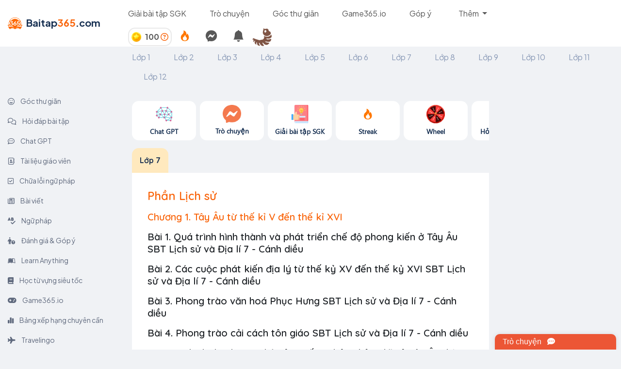

--- FILE ---
content_type: text/html; charset=utf-8
request_url: https://baitap365.com/sach/1351-sbt-lich-su-va-dia-li-7-canh-dieu
body_size: 55863
content:
<html>
<head>
  <link rel="icon" href="/logo.ico" type="image/x-icon" />
  <meta name="viewport" content="width=device-width, initial-scale=1.0">
  <title>SBT Lịch sử và Địa lí 7 - Cánh diều | Bài tập 365</title>
<meta name="description" content="SBT Lịch sử và Địa lí 7 - Cánh diều | Bài tập 365">
<meta name="keywords" content="bài tập 365 - hướng dẫn giải bài tập, soạn bài văn, tìm kiếm lời giải sách giáo khoa (sgk)">
<link rel="canonical" href="https://baitap365.com/sach/1351-sbt-lich-su-va-dia-li-7-canh-dieu">
<link rel="alternate" href="https://baitap365.com/sach/1351-sbt-lich-su-va-dia-li-7-canh-dieu" hreflang="vi-vn">
<link rel="image_src" href="https://cdn.hoclieuthongminh.com/lib/banner365/banner_365.png">
<meta property="al:android:url" content="https://play.google.com/store/apps/details?id=com.baitap365">
<meta property="al:android:app_name" content="Bài Tập 365">
<meta property="al:ios:url" content="https://apps.apple.com/app/6461691793">
<meta property="al:ios:app_store_id" content="6461691793">
<meta property="al:ios:app_name" content="Bài Tập 365">
<meta name="author" content="https://baitap365.com">
<meta name="locate" content="vi_VN">
<meta name="url" content="https://baitap365.com/sach/1351-sbt-lich-su-va-dia-li-7-canh-dieu">
<meta property="og:title" content="SBT Lịch sử và Địa lí 7 - Cánh diều | Bài tập 365">
<meta property="og:description" content="SBT Lịch sử và Địa lí 7 - Cánh diều | Bài tập 365">
<meta property="og:type" content="categories">
<meta property="og:url" content="https://baitap365.com/sach/1351-sbt-lich-su-va-dia-li-7-canh-dieu">
<meta property="og:image" content="https://cdn.hoclieuthongminh.com/lib/banner365/banner_365.png">
<meta property="og:image:type" content="image/png">
<meta property="og:image:width" content="600">
<meta property="og:image:height" content="315">
<meta property="og:locale" content="vi_VN">
<meta property="og:site_name" content="baitap365.com">
<meta name="twitter:card" content="photo">
<meta name="twitter:site" content="baitap365.com">
<meta name="twitter:image" content="https://cdn.hoclieuthongminh.com/lib/banner365/banner_365.png">
<meta name="twitter:image:width" content="600">
<meta name="twitter:image:height" content="315">
<meta name="twitter:image:itemprop" content="image">
  <link rel="stylesheet" href="https://cdnjs.cloudflare.com/ajax/libs/bootstrap-icons/1.10.5/font/bootstrap-icons.min.css" integrity="sha512-ZnR2wlLbSbr8/c9AgLg3jQPAattCUImNsae6NHYnS9KrIwRdcY9DxFotXhNAKIKbAXlRnujIqUWoXXwqyFOeIQ==" crossorigin="anonymous" referrerpolicy="no-referrer" />
  <link rel="stylesheet" href="https://cdn.hoclieuthongminh.com/lib/animate.css/animate.min.css">
  <link rel="stylesheet" href="https://fonts.googleapis.com/css?family=Poppins:300,400,500,600,700">
  <link rel="preconnect" href="https://fonts.googleapis.com">
  <link rel="preconnect" href="https://fonts.gstatic.com" crossorigin>
  <link rel="stylesheet" href="https://fonts.googleapis.com/css2?family=Mulish:wght@400;500;700;800;1000&display=swap">
  <script src="https://ajax.googleapis.com/ajax/libs/jquery/3.6.0/jquery.min.js"></script>
  <link href="https://cdn.hoclieuthongminh.com/lib/bootstrap-5.3.3-dist/css/bootstrap.min.css" rel="stylesheet">
  <script src="https://cdn.hoclieuthongminh.com/lib/bootstrap-5.3.3-dist/js/bootstrap.bundle.min.js"></script>
  <script src="https://ajax.googleapis.com/ajax/libs/angularjs/1.6.9/angular.min.js"></script>
  <script src="https://ajax.googleapis.com/ajax/libs/angularjs/1.6.9/angular-sanitize.js"></script>
  <link rel="preconnect" href="https://fonts.googleapis.com">
  <link rel="preconnect" href="https://fonts.gstatic.com" crossorigin>
    <script async src="https://pagead2.googlesyndication.com/pagead/js/adsbygoogle.js?client=ca-pub-4984698267311439" crossorigin="anonymous"></script>
  <link rel="preconnect" href="https://fonts.googleapis.com">
  <link rel="preconnect" href="https://fonts.gstatic.com" crossorigin>
  <link href="https://fonts.googleapis.com/css2?family=Nunito:ital,wght@0,200..1000;1,200..1000&display=swap" rel="stylesheet">
  <link href="https://fonts.googleapis.com/css2?family=Inter&family=Mochiy+Pop+P+One&family=Quicksand:wght@400;500;600;700&display=swap" rel="stylesheet">
  <link rel="preconnect" href="https://fonts.googleapis.com">
  <link rel="preconnect" href="https://fonts.gstatic.com" crossorigin>
  <link href="https://fonts.googleapis.com/css2?family=Plus+Jakarta+Sans:ital,wght@0,400;0,600;0,700;1,400&display=swap" rel="stylesheet">
  <link href="https://fonts.googleapis.com/css2?family=Noto+Sans:ital,wght@0,600;1,600&display=swap" rel="stylesheet">
  <link rel="preconnect" href="https://fonts.googleapis.com">
  <link rel="preconnect" href="https://fonts.gstatic.com" crossorigin>
  <link href="https://fonts.googleapis.com/css2?family=Baloo+Da+2:wght@600;700&family=Nunito:wght@900&family=Plus+Jakarta+Sans:wght@300&display=swap" rel="stylesheet">
  <link rel="preconnect" href="https://fonts.googleapis.com">
  <link rel="preconnect" href="https://fonts.gstatic.com" crossorigin>
  <link href="https://fonts.googleapis.com/css2?family=Manrope:wght@200..800&family=Wendy+One&display=swap" rel="stylesheet">
  <link rel="preconnect" href="https://fonts.googleapis.com">
  <link rel="preconnect" href="https://fonts.gstatic.com" crossorigin>
  <link href="https://fonts.googleapis.com/css2?family=Righteous&display=swap" rel="stylesheet">
  <link rel="preconnect" href="https://fonts.googleapis.com">
  <link rel="preconnect" href="https://fonts.gstatic.com" crossorigin>
  <link href="https://fonts.googleapis.com/css2?family=Aclonica&family=Righteous&display=swap" rel="stylesheet">
  <link rel="preconnect" href="https://fonts.googleapis.com">
  <link rel="preconnect" href="https://fonts.gstatic.com" crossorigin>
  <link href="https://fonts.googleapis.com/css2?family=Aclonica&family=Paytone+One&family=Righteous&display=swap" rel="stylesheet">
  <style>
   /* * {
    background-color: #222!important;
    color: #e6e6e6!important;
  } */
    .box-xs-0 {
      width:0%;
    }
    .header-item {
      font-family: 'Plus Jakarta Sans';
      font-style: normal;
      font-weight: 400;
      font-size: 16px;
      line-height: 24px;
      color: #585858;
    }

    .header-item:hover {
      color: #EC5635;
      background-color: #FFF;
    }
    .nav-item:hover{
      background-color: #FFF !important;
    }

    .gift{
      cursor: pointer;
      font-family: 'Plus Jakarta Sans';
      font-style: normal;
      font-size: 15px;
      line-height: 25px;
      color: #5F697D !important;
    }
    .gift:hover{
      cursor: pointer;
      background-color: #FFFFFF !important;
      color: #EC5635 !important;
      border-radius: 8px;
    }

    .text-class{
      font-family: 'Plus Jakarta Sans' !important;
      font-size: 16px !important;
      font-weight: 400 !important;
      border-top: 3px solid transparent;
    }
    .text-class:hover{
      font-family: 'Plus Jakarta Sans' !important;
      font-size: 16px !important;
      font-weight: 400 !important;
      border-bottom-right-radius: 8px;
      border-bottom-left-radius: 8px;
    }
    .text-class.active{
      font-size: 16px !important;
      font-weight: 600 !important;
    }

    .text-notification{
      display: -webkit-box;
      -webkit-line-clamp: 2;
      -webkit-box-orient: vertical;
      overflow: hidden;
      text-overflow: ellipsis;
      max-width: 400px;
      color: #000;
    }

    .text-notification-1{
      display: -webkit-box;
      -webkit-box-orient: vertical;
      overflow: hidden;
      text-overflow: ellipsis;
      max-width: 350px;
      color: #000;
    }

    .noti-item{
      cursor: pointer;
    }

    .noti-item:hover{
      background-color: #FFE0BA !important;
      color: #000 !important;
    }

    .notification-dropdown{
      height: 600px;
      overflow-y: auto;
    }

    .scrollable-dropdown{
      max-height: 600px !important;
      overflow-y: auto;
    }

    small{
      font-size: 12px !important;
      color: #585858 !important;
    }

    .modal-setting-noti{
      display: none;
      position: absolute;
      top: 30px;
      right: -20px;
      width: 250px;
      z-index: 1002;
      background-color: #FFF;
      border-radius: 8px;
      box-shadow: 0 0 10px 0 rgba(0, 0, 0, 0.1);
    }

    .modal-setting-noti-item{
      padding: 10px;
      border-bottom: 1px solid #e9e9e9;
    }

    @media (max-width: 768px) {
      .notification-dropdown {
        left: 0 !important;
        width: 400px !important;
      }

      .text-notification-1{
        display: -webkit-box;
        -webkit-box-orient: vertical;
        overflow: hidden;
        text-overflow: ellipsis;
        max-width: 270px;
        color: #000;
      }

      .text-notification{
        display: -webkit-box;
        -webkit-line-clamp: 2;
        -webkit-box-orient: vertical;
        overflow: hidden;
        text-overflow: ellipsis;
        max-width: 270px;
        color: #000;
      }
    }

  </style>
  <link rel="stylesheet" type="text/css" href="https://cdn.hoclieuthongminh.com/lib/css/ax.css">
  <link rel="stylesheet" type="text/css" href="https://cdn.hoclieuthongminh.com/lib/css/app_365.css">

  <script src="https://cdn2.hoclieuthongminh.com/libs/js/pixi-legacy-7.2.4.min.js"></script>
  <script src="https://cdn2.hoclieuthongminh.com/libs/js/pixi-spine-4.0.4.js"></script>

  <script src="https://cdn.hoclieuthongminh.com/bt-games/icon_js/ffc7568fc5.js" crossorigin="anonymous"></script>
  <script src="https://cdn.hoclieuthongminh.com/lib/swa/sweetalert2.all.min.js"></script>
  <script src="https://accounts.google.com/gsi/client" async defer></script>

  <script>
    if (window.localStorage.getItem("token")) {
      $.ajaxSetup({
        headers: {
          "Authorization": 'Bearer ' + window.localStorage.getItem("token")
        }
      });
    }
      var env = 'production';
      var GPT_DOMAIN = "https://chatgpt.baitap365.com";
      var CHAT_DOMAIN = "https://chatapp.baitap365.com";
      var domain = 'https://baitap365.com';
      var game_domain = 'https://noitu.baitap365.com/v1/games';
      var room_domain = 'https://noitu.baitap365.com/v1/match-making';
      var game_session_domain = '/game-rooms/game-session/';
      var web_domain = 'https://baitap365.com';
      var call_domain = 'https://call.baitap365.com';


  </script>
</head>

<div style="background: #FFFFFF;" id="header_1">
  <div class="header_1" ng-app="headerBar" ng-controller="headerBarController">
    <nav class="navbar navbar-expand-lg p-0 box-container box-row-wrap d-flex justify-content-between align-align-items-center">
      <div class="navbar-brand box-xs-20 m-0 pt-sm-0 pt-sm-0 p-0">
        <a href="/" class="text-decoration-none ms-3 box-container box-middle"
          style="font-family: 'Plus Jakarta Sans';font-style: normal;font-weight: 700;font-size: 20px;line-height: 31px;color: #183153;">
          <img class="" style="width: 30px;height: 30px;flex-shrink: 0;" src="/logo_header.svg">
          <div class="ms-2 pb-1">Baitap<span style="color: #F9650C;">365</span>.com</div>
        </a>
      </div>
        <button class="navbar-toggler" type="button" data-bs-toggle="collapse" data-bs-target="#navbarNav" style="font-size:12px"
            aria-controls="navbarNav" aria-expanded="false" aria-label="Toggle navigation">
          <span class="navbar-toggler-icon"></span>
        </button>
      <div class="collapse navbar-collapse box-container box-row-wrap box-space-between box-xs-80 px-2"
           id="navbarNav">
        <div class="box-container box-row-wrap box-start box-middle d-flex align-items-stretch">
          <!-- <div class="text_header_grammar_checker me-5 py-3 d-flex align-items-center">
            <a class="text-decoration-none"
               id="text_header_grammar_checker"
               href="/grammar-checker">
              Chữa lỗi ngữ pháp
            </a>
          </div> -->

          <!-- <div class="text_header_giao_vien me-5 py-3 d-flex align-items-center d-none">
            <a class="text-decoration-none " id="text_header_giao_vien" href="/giao-vien">Tài liệu giáo viên</a>
          </div> -->
          <div class="text_header_blog me-5 py-3 d-flex align-items-center d-none">
            <a class="text-decoration-none" id="text_header_blog" href="/blog">Bài viết</a>
          </div>
          <div class="text_header_home_guide me-5 py-3 d-flex align-items-center">
            <a class="text-decoration-none header-item" id="text_header_home_guide" href="/huong-dan-giai-bai-tap">Giải bài tập SGK</a>
          </div>
          <div class="question_answer me-5 py-3 d-flex align-items-center">
            <a class="text-decoration-none header-item" id="question_answer" href="/messages">Trò chuyện</a>
          </div>
          <div class="text_header_goc_thu_gian me-5 py-3 d-flex align-items-center">
            <a class="text-decoration-none header-item" id="text_header_goc_thu_gian" href="/goc-thu-gian">Góc thư giãn</a>
          </div>
          <div class="text_header_games me-5 py-3 d-flex align-items-center">
            <a class="text-decoration-none" id="text_header_games" href="https://game365.io?rqli_bt365=1" target="_blank">Game365.io</a>
          </div>
          <div class="text_header_recomment me-5 py-3 d-flex align-items-center">
            <a class="text-decoration-none" id="text_header_recomment" href="https://docs.google.com/forms/d/e/1FAIpQLSd5JGwnlSvBmP2w8PZENInNt9ecbpntw0OkE_JZp8ja0d0LZw/viewform?pli=1">Góp ý</a>
          </div>
          <div class="collapse navbar-collapse"
               id="navbarNavDarkDropdown">
            <ul class="navbar-nav">
              <li class="nav-item dropdown">
                <a class="nav-link dropdown-toggle header-item" href="#" id="navbarDarkDropdownMenuLink" role="button" data-bs-toggle="dropdown" aria-expanded="false">
                  Thêm
                </a>
                <ul class="dropdown-menu dropdown-menu" aria-labelledby="navbarDarkDropdownMenuLink">
                  <li>
                    <a class="dropdown-item" href="/hoi-dap">
                      Chat GPT
                    </a>
                  </li>
                  <li>
                    <a class="dropdown-item" href="/hoi-dap-bai-tap">
                      Hỏi đáp bài tập
                    </a>
                  </li>
                  <li>
                    <a class="dropdown-item" href="/grammar-checker">
                      Chữa lỗi ngữ pháp
                    </a>
                  </li>
                  <li>
                    <a class="dropdown-item" href="/learn-anything">
                      Learn Anything
                    </a>
                  </li>
                  <li>
                    <a class="dropdown-item" href="/giao-vien">
                      Tài liệu giáo viên
                    </a>
                  </li>
                  <li>
                    <a class="dropdown-item" href="/tu-vung">
                      Học từ vựng siêu tốc
                    </a>
                  </li>
                  <li>
                    <a class="dropdown-item" href="/ngu-phap">
                      Ngữ pháp
                    </a>
                  </li>
                  <li>
                    <a class="dropdown-item" href="/travelingo">
                      Travelingo
                    </a>
                  </li>
                  <li>
                    <a class="dropdown-item" href="/noi-tu">
                      Nối từ
                    </a>
                  </li>
                  <li>
                    <a class="dropdown-item" href="/bang-xep-hang-point">
                      Bảng xếp hạng chuyên cần
                    </a>
                  </li>
                  <li>
                    <a class="dropdown-item" target="_blank" href="https://docs.google.com/forms/d/e/1FAIpQLSd5JGwnlSvBmP2w8PZENInNt9ecbpntw0OkE_JZp8ja0d0LZw/viewform?pli=1">
                      Đánh giá & Góp ý
                    </a>
                  </li>
                </ul>
              </li>
            </ul>
          </div>
        </div>
        <div class="me-1 ng-cloak">
          <div ng-if="current_user == undefined">
            <button type="button"
                    class="btn btn-outline-secondary btn-sm"
                    data-bs-toggle="modal" data-bs-target="#LoginModal">
              Đăng nhập
            </button>
          </div>
          <div ng-if="current_user != undefined" class="d-flex flex-row align-items-center">
            <div class="dropdown d-flex">
              <div class="d-flex align-items-center" title="Coin"
                style="font-family: 'Plus Jakarta Sans';font-size: 16px;color: #585858;font-weight: 700; border: 2px solid #e9e9e9;border-radius: 14px;padding: 5px;">
                <div class="">
                  <img src="/daily_coin.png" alt="" style="width: 20px">
                </div>
                <div class="ms-2 user-point">
                  {{user_points}} <a href="/blog/5-cac-cach-kiem-diem-tai-baitap365" title="Cách thêm điểm"><i class="fa-regular fa-circle-question" style="color: #F9650C"></i></a>
                </div>
              </div>
              <div class="report-daily" title="Điểm danh hàng ngày">
                <a class="p-3 fs-5 notification-toggle text-decoration-none" href="/diem-danh-hang-ngay">
                  <img src="https://cdn.hoclieuthongminh.com/bt-games/steak/fire.png" alt="">
                </a>
              </div>
              <div class="notification-messages" title="Tin nhắn">
                <a class="p-3 fs-4 notification-toggle text-decoration-none">
                  <i class="fa-brands fa-facebook-messenger"></i>
                    <span ng-if="count_message_notification != 0 && count_message_notification < 5" class="badge text-bg-danger" style="font-size: 8px;position: absolute;">{{count_message_notification}}</span>
                    <span ng-if="count_message_notification >= 5" class="badge text-bg-danger" style="font-size: 8px;position: absolute;">5+</span>
                </a>
              </div>
              <div class="notification-toggle notifications-modal" data-bs-toggle="dropdown" aria-expanded="false" title="Thông báo">
                <a class="p-3 fs-4 notification-toggle"><i class="bi bi-bell-fill"></i>
                  <span ng-if="count_unread_notification > 0" class="badge text-bg-danger" style="font-size: 8px;position: absolute;">{{count_unread_notification}}</span>
                </a>
              </div>
              <div class="dropdown-menu dropdown-menu-end notification-dropdown" style="z-index:1001">
                <div class="dropdown-header d-flex justify-content-between align-items-center">
                  <p
                    style="font-family: 'Plus Jakarta Sans';font-style: normal;font-weight: 600;font-size: 17px;line-height: 21px;color: #000;">
                    Thông báo
                  </p>
                  <p class="read_all_noti"
                    style="font-family: 'Plus Jakarta Sans';font-style: normal;font-weight: 600;font-size: 13px;line-height: 16px;color: #000;cursor:pointer">
                    Đánh dấu tất cả là đã đọc
                  </p>
                </div>
                <div class="dropdown-body scrollable-dropdown"
                     style="font-family: 'Plus Jakarta Sans';font-style: normal;font-weight: 500;font-size: 15px;line-height: 19px;color: #000000;">
                  <small class="p-2" ng-if="notifications.length == 0 && message_notifications.length == 0">Bạn không có thông báo nào</small>
                  <div ng-repeat="n in notifications | orderBy:'-id'" ng-if="n.user_id != current_user.id &&  n.status != 2" ng-mouseenter="hoveredNotification = n.id"
     ng-mouseleave="hoveredNotification = null" class="dropdown-item noti-item d-flex justify-content-between pt-2 pb-2">
                    <a ng-if="n.type_notification == 1 && n.user_id != current_user.id "
                      class="noti_text {{n.status == 0 ?'active':''}} read_noti" data-question_id="{{n.question_id}}" data-id="{{n.id}}">
                      <div class="d-flex align-items-center">
                        <div class="me-3" style="position: relative">
                          <img ng-src="{{n.user_avatar}}" alt="" style="width: 40px;height: 40px;border-radius: 50%;border: 1px solid #d5d5d5;">
                          <img src="https://cdn.hoclieuthongminh.com/bt-games/icon_365/chat.png" alt="" style="width: 20px;height: 20px;position: absolute;bottom: 0;right: -5;">
                        </div>
                        <span class="text-notification-1">
                          {{n.content}}
                        </span>
                      </div>
                      <small>{{gen_time(n.created_at)}}</small>
                    </a>
                    <a ng-if="n.type_notification == 2 "
                      class="noti_text {{n.status == 0 ?'active':''}} read_noti" data-question_id="{{n.question_id}}"  data-id="{{n.id}}">
                      <p>{{n.content}}</p>
                      <small>{{gen_time(n.created_at)}}</small>
                    </a>
                     <a ng-if="n.type_notification == 3 "
                      class="noti_text {{n.status == 0 ?'active':''}} read_noti" data-question_id="{{n.question_id}}" data-id="{{n.id}}">
                      <div class="d-flex align-items-center">
                        <div class="me-3" style="position: relative">
                          <img ng-src="{{n.user_avatar}}" alt="" style="width: 40px;height: 40px;border-radius: 50%;border: 1px solid #d5d5d5;">
                          <img src="https://cdn.hoclieuthongminh.com/bt-games/icon_365/post.png" alt="" style="width: 20px;height: 20px;position: absolute;bottom: 0;right: -5;">
                        </div>
                        <span class="text-notification-1">
                          {{n.content}}
                        </span>
                      </div>
                      <small>{{gen_time(n.created_at)}}</small>
                    </a>
                    <a ng-if="n.type_notification == 6 " ng-href="/users/{{n.user_id}}" class="noti_text {{n.status == 0 ?'active':''}} read_noti">
                      <div class="d-flex align-items-center text-dark">
                        <div class="me-3" style="position: relative">
                          <img ng-src="{{n.user_avatar}}" alt="" style="width: 40px;height: 40px;border-radius: 50%;border: 1px solid #d5d5d5;">
                          <img src="https://cdn.hoclieuthongminh.com/bt-games/icon_365/user.png" alt="" style="width: 20px;height: 20px;position: absolute;bottom: 0;right: -5;">
                        </div>
                        {{n.user_name}} đã gửi yêu cầu kết bạn
                      </div>
                      <small>{{gen_time(n.created_at)}}</small>
                    </a>
                     <a ng-if="n.type_notification == 7 " ng-href="/users/{{n.user_id}}" class="noti_text {{n.status == 0 ?'active':''}} read_noti">
                      <div class="d-flex align-items-center text-dark">
                        <div class="me-3" style="position: relative">
                          <img ng-src="{{n.user_avatar}}" alt="" style="width: 40px;height: 40px;border-radius: 50%;border: 1px solid #d5d5d5;">
                          <img src="https://cdn.hoclieuthongminh.com/bt-games/icon_365/user.png" alt="" style="width: 20px;height: 20px;position: absolute;bottom: 0;right: -5;">
                        </div>
                        {{n.user_name}} đã chấp nhận yêu cầu kết bạn
                      </div>
                      <small>{{gen_time(n.created_at)}}</small>
                    </a>
                     <a ng-if="n.type_notification == 8 "
                      class="noti_text {{n.status == 0 ?'active':''}} read_noti" data-question_id="{{n.question_id}}" data-id="{{n.id}}">
                      <p class="text-notification"><img src="https://cdn.hoclieuthongminh.com/bt-games/steak/fire.png" alt="" style="width: 20px;height: 20px;"> {{n.description}}</p>
                      <small>{{gen_time(n.created_at)}}</small>
                    </a>
                    <a ng-if="n.type_notification == 9"
                      class="noti_text {{n.status == 0 ?'active':''}} read_noti" ng-href="/users/{{n.user_id}}">
                      <p class="text-notification"><i class="fa-solid fa-coins me-2 fs-2 text-warning"></i> {{n.description}}</p>
                      <small>{{gen_time(n.created_at)}}</small>
                    </a>
                    <div ng-if="n.user_id != current_user.id && n.type_notification != 5 && hoveredNotification == n.id" class="setting-noti"
                      style="font-family: 'Plus Jakarta Sans';">
                      <div class="" style="position: relative;">
                        <a class="btn p-2 bg-light setting-noti-btn" data-noti-id="{{n.id}}" style="border-radius: 50%;"><i class="fa-solid fa-ellipsis"></i></a>
                        <div class="modal-setting-noti modal-setting-noti-{{n.id}}">
                          <div class="modal-setting-noti-item">
                            <a class="text-decoration-none delete_noti fs-5 text-dark"  id="delete_noti" data-noti_id="{{n.id}}">
                              <i class="fa-solid fa-trash"></i>
                              Xóa
                            </a>
                          </div>
                        </div>
                      </div>
                    </div>
                  </div>
                </div>
              </div>
            </div>
            <div class="dropdown">
              <a class="btn dropdown-toggle text-white border-0 p-0" href="#" role="button" id="dropdownMenuLink"
                 data-bs-toggle="dropdown" aria-expanded="false"
                 title="{{current_user.first_name}} {{current_user.last_name}}">
                <img ng-src="{{avatar == ' ' ? current_user.avatar : avatar}}" class="rounded-circle" style="width: 40px;height: 40px;">
              </a>
              <ul class="dropdown-menu dropdown-menu-end" aria-labelledby="dropdownMenuLink" style="font-family: 'Plus Jakarta Sans'">
                <div class="dropdown-header d-flex justify-content-between align-items-center">
                  <p style="font-family: 'Plus Jakarta Sans';font-style: normal;font-weight: 600;font-size: 17px;line-height: 21px;color: #D84E00;">
                    {{username !== ' ' ? username : current_user.first_name + ' ' + current_user.last_name}}
                  </p>
                </div>
                 <li class="p-2" id="ul_drop" ng-if="current_user.is_guest == 'khach'">
                  <a href="/blog/6-bao-ve-tai-khoan" class="text-decoration-none">
                    <small class="text-center p-2" style="color: rgb(188 142 4) !important">Bảo vệ tài khoản của bạn</small>
                  </a>
                </li>
                <li class="p-2" id="ul_drop" ng-if="current_user.is_guest=='khach'">
                  <a class="dropdown-item text-decoration-none text-center" id="connect_fb" data-bs-toggle="modal" data-bs-target="#LoginModal">Đăng nhập</a>
                </li>
                <li class="" id="ul_drop">
                  <a class="dropdown-item text-decoration-none text-center p-3 pt-2 pb-2" href="/users/change_password">Đổi username, mật khẩu</a>
                </li>
                <li class="" id="ul_drop">
                  <a class="dropdown-item text-decoration-none text-center p-3 pt-2 pb-2" href="/users">Thông tin cá nhân</a>
                </li>
                <li class="" id="ul_drop">
                  <a class="dropdown-item text-decoration-none text-center p-3 pt-2 pb-2" id="sign_out">Đăng xuất</a>
                </li>
                <li class="p-2 d-none" id="ul_drop">
                  <a class="dropdown-item text-decoration-none text-center">
                    Trang cá nhân
                  </a>
                </li>
                <li class="p-2 d-none" id="ul_drop">
                  <a class="dropdown-item text-decoration-none text-center gift">
                    Quà của bạn
                  </a>
                </li>
              </ul>
            </div>
          </div>
        </div>
      </div>
    </nav>
  </div>
</div>

<div class="modal fade" id="popup_landing" tabindex="-1" aria-labelledby="popup_landingLabel" aria-hidden="true">
  <div class="modal-dialog modal-dialog-centered modal-lg">
    <div class="modal-content" style="border-radius: 14px">
      <div class="modal-body p-0" >
        <div class="box-container box-md-100 box-row-wrap" style="background-color: rgb(255 153 0 / 13%)">
          <div class="box-md-100 box-xs-100 d-flex justify-content-end">
            <button type="button" class="btn-close p-3" data-bs-dismiss="modal" aria-label="Close"></button>
          </div>
          <div class="box-md-100 box-xs-100 ps-4 pe-4 mb-4">
            <p class="text-center mb-3" style="font-family: 'Plus Jakarta Sans';font-size: 26px;font-weight: 600;color:#183153">
              Đừng bỏ lỡ những tính năng hấp dẫn của Baitap365.com
            </p>
            <p>
                  <div class="box-container box-row-wrap" style="font-family: Segoe UI;font-size: 14px;font-weight: 700;line-height: 18px;letter-spacing: 0em;text-align: left;">
      <div class="box-md-5 box-xs-0"></div>
      <div class="box-md-90 box-xs-100">
        <div class="box-container box-row-wrap  d-flex justify-content-center">
          <div class="box-md-18 box-xs-30 me-2 text-decoration-none text-center pt-2 mt-3 rounded" style="background-color: #FFFFFF;border: 1px solid #e5e0e0;">
            <a class="text-decoration-none" class="" href="/hoi-dap" >
              <img src="https://cdn.hoclieuthongminh.com/lib/banner365/slide_img/chat_gpt.png" width="38px">
              <div class="slide-bar-text">Chat GPT</div>
            </a>
          </div>
          <div class="box-md-18 box-xs-30 me-2 text-decoration-none text-center pt-2 mt-3 rounded" style="background-color: #FFFFFF;border: 1px solid #e5e0e0;">
            <a class="text-decoration-none" href="/messages">
              <img src="https://cdn.hoclieuthongminh.com/lib/banner365/slide_img/messages.png" width="38px">
              <div class="slide-bar-text">Trò chuyện</div>
            </a>
          </div>
          <div class="box-md-18 box-xs-30 me-2 text-decoration-none text-center pt-2 mt-3 rounded" style="background-color: #FFFFFF;border: 1px solid #e5e0e0;">
            <a class="text-decoration-none" href="/huong-dan-giai-bai-tap">
              <img src="https://cdn.hoclieuthongminh.com/lib/banner365/slide_img/huong_dan_giai_sgk.png" width="38px">
              <div class="slide-bar-text">Giải bài tập SGK</div>
            </a>
          </div>
          <div class="box-md-18 box-xs-30 me-2 text-decoration-none text-center pt-2 mt-3 rounded" style="background-color: #FFFFFF;border: 1px solid #e5e0e0;">
            <a class="text-decoration-none" href="/hoi-dap-bai-tap">
              <img src="https://cdn.hoclieuthongminh.com/lib/banner365/slide_img/hoi_dap.png" width="38px" >
              <div class="slide-bar-text">Hỏi đáp bài tập</div>
            </a>
          </div>
          <div class="box-md-18 box-xs-30 me-2 text-decoration-none text-center pt-2 mt-3 rounded" style="background-color: #FFFFFF;border: 1px solid #e5e0e0;">
            <a class="text-decoration-none" href="/goc-thu-gian">
              <img src="https://cdn.hoclieuthongminh.com/lib/banner365/slide_img/goc_thu_gian.png" width="38px">
              <div class="slide-bar-text">Góc thư giãn</div>
            </a>
          </div>
          <div class="box-md-18 box-xs-30 me-2 text-decoration-none text-center pt-2 mt-3 rounded" style="background-color: #FFFFFF;border: 1px solid #e5e0e0;">
            <a class="text-decoration-none" href="/games">
              <img src="https://cdn.hoclieuthongminh.com/lib/banner365/slide_img/games.png" width="38px">
              <div class="slide-bar-text">Games</div>
            </a>
          </div>
          <div class="box-md-18 box-xs-30 me-2 text-decoration-none text-center pt-2 mt-3 rounded" style="background-color: #FFFFFF;border: 1px solid #e5e0e0;">
            <a class="text-decoration-none" href="/grammar-checker">
              <img src="https://cdn.hoclieuthongminh.com/lib/banner365/slide_img/chua_loi.png" width="38px">
              <div class="slide-bar-text">Chữa lỗi ngữ pháp</div>
            </a>
          </div>
          <div class="box-md-18 box-xs-30 me-2 text-decoration-none text-center pt-2  mt-3 rounded" style="background-color: #FFFFFF;border: 1px solid #e5e0e0;">
            <a class="text-decoration-none" href="/learn-anything">
              <img src="https://cdn.hoclieuthongminh.com/lib/banner365/slide_img/learn_anything.png" width="38px">
              <div class="slide-bar-text">Learn Anything</div>
            </a>
          </div>
          <div class="box-md-18 box-xs-30 me-2 text-decoration-none text-center pt-2  mt-3 rounded" style="background-color: #FFFFFF;border: 1px solid #e5e0e0;">
            <a class="text-decoration-none" href="/giao-vien">
              <img src="https://cdn.hoclieuthongminh.com/lib/banner365/slide_img/tai_lieu.png" width="38px">
              <div class="slide-bar-text">Tài liệu giáo viên</div>
            </a>
          </div>
          <div class="box-md-18 box-xs-30 me-2 text-decoration-none text-center pt-2  mt-3 rounded" style="background-color: #FFFFFF;border: 1px solid #e5e0e0;">
            <a class="text-decoration-none" href="/tu-vung">
              <img src="https://cdn.hoclieuthongminh.com/lib/banner365/slide_img/tu_vung.png" width="38px">
              <div class="slide-bar-text">Từ vựng</div>
            </a>
          </div>
          <div class="box-md-18 box-xs-30 me-2 text-decoration-none text-center pt-2 mt-3 rounded" style="background-color: #FFFFFF;border: 1px solid #e5e0e0;">
            <a class="text-decoration-none" href="/blog">
              <img src="https://cdn.hoclieuthongminh.com/lib/banner365/slide_img/bai_viet.png" width="38px">
              <div class="slide-bar-text">Bài viết</div>
            </a>
          </div>
          <div class="box-md-18 box-xs-30 me-2 text-decoration-none text-center pt-2 mt-3 rounded" style="background-color: #FFFFFF;border: 1px solid #e5e0e0;">
            <a class="text-decoration-none" href="/ngu-phap">
              <img src="https://cdn.hoclieuthongminh.com/lib/banner365/slide_img/ngu_phap.png" width="38px">
              <div class="slide-bar-text">Ngữ pháp</div>
            </a>
          </div>
          <div class="box-md-18 box-xs-30 me-2 text-decoration-none text-center pt-2 mt-3 rounded" style="background-color: #FFFFFF;border: 1px solid #e5e0e0;">
            <a class="text-decoration-none" href="/travelingo">
              <img src="https://cdn.hoclieuthongminh.com/lib/banner365/slide_img/travelingo.png" width="38px">
              <div class="slide-bar-text">Travelingo</div>
            </a>
          </div>
          <div class="box-md-18 box-xs-30 me-2 text-decoration-none text-center pt-2 mt-3 rounded" style="background-color: #FFFFFF;border: 1px solid #e5e0e0;">
            <a class="text-decoration-none" href="/noi-tu">
              <img src="https://cdn.hoclieuthongminh.com/lib/banner365/slide_img/noi_tu.png" width="38px">
              <div class="slide-bar-text">Nối từ</div>
            </a>
          </div>
        </div>
      </div>
      <div class="box-md-5 box-xs-0"></div>
    </div>

            </p>
          </div>
        </div>
      </div>
    </div>
  </div>
</div>
<script>
  angular.module('headerBar', [])
    .controller('headerBarController', ['$scope', function ($scope) {

    var isMobile = /Android|webOS|iPhone|iPad|iPod|BlackBerry|IEMobile|Opera Mini/i.test(navigator.userAgent);
    var checkNotificationCount = parseInt(window.localStorage.getItem("checkNotificationCount")) || 0;
    var expiredTime = parseInt(window.localStorage.getItem("expiredTime")) || 0;
    function getCookie(cookieName) {
      var name = cookieName + "=";
      var decodedCookie = decodeURIComponent(document.cookie);
      var cookieArray = decodedCookie.split(';');

      for (var i = 0; i < cookieArray.length; i++) {
        var cookie = cookieArray[i].trim();
        if (cookie.indexOf(name) === 0) {
          return cookie.substring(name.length, cookie.length);
        }
      }

      return null;
    }
    $scope.load_pop = false;

   $scope.show_popup_loading = function () {
     var LoadCookie = getCookie("show_popup");
      if (LoadCookie) {
        $scope.load_pop = LoadCookie;
      } else {
        document.cookie = "show_popup=false";
      }
    }
     $(document).ready(function () {
      $scope.show_popup_loading();
    });

    $(document).on('mouseleave','body', function(){
      if ($scope.load_pop == false && getCookie('show_popup') !== 'true') {
        $('#popup_landing').modal('show');
        document.cookie = "show_popup=true";
      }
    });
    if (window.localStorage.getItem("token")) {
      $.ajaxSetup({headers: {"Authorization": 'Bearer ' + window.localStorage.getItem("token")}});
    }
    $scope.current_user = undefined;
    if (window.localStorage.getItem("token") != null) {
      $scope.current_user = parseJwt(window.localStorage.getItem("token"));
      if($scope.current_user.avatar && /^\/uploads\/avatar\//.test($scope.current_user.avatar)){
        $scope.current_user.avatar = $scope.current_user.avatar.replace('/uploads/avatar/', 'https://cdn.hoclieuthongminh.com/uploads/old_uploads/avatar/');
      }
    }
    $scope.notifications = [];
    $scope.isRead = false;
    $scope.count_unread_notification = 0;
    $scope.alert_notifications = [];
    $scope.get_notification = function() {
      $.ajax({
        url: '/api/v1/notifications',
        type: 'GET',
        success: function(data) {
          $scope.notifications = data.data;
          console.log($scope.notifications);

          $scope.$apply();
        },
        error: function(data) {
          console.log(data);
        }
      });
    }

    $(document).on('click', '.setting-noti-btn', function (e) {
        e.stopPropagation();
        var notiId = $(this).data('noti-id');
        $('.modal-setting-noti-' + notiId).css('display', 'block');

        if (!$('.notification-dropdown').hasClass('show')) {
            $('.notification-dropdown').addClass('show');
            $('.notification-dropdown').css('right', '10');
            $('.notification-dropdown').css('top', '50');
        }
    });

    $(document).ready(function () {
      setTimeout(function () {
        $scope.get_notification();
      }, 2000);

      $(document).on('click', '.notifications-modal', function () {
        $scope.count_unread_notification = 0;
        $.ajax({
          url: '/api/v1/users/reset_count_unread_notifications',
          type: 'POST',
          success: function(data) {
            $scope.$apply();
          },
          error: function(data) {
            console.log(data);
          }
        });
      });
    });

    $scope.count_message_notification = 0;
    $scope.get_current_user = function(){
      $.ajax({
        url: '/api/v1/users',
        headers: {
          'Authorization': `Bearer ${window.localStorage.getItem("token")}`
        },
        type: 'GET',
        success: function (data) {
          $scope.current_user = data.data;
          $scope.count_message_notification = data.data.count_unread_messages;
          $scope.username = data.data.first_name + ' ' + data.data.last_name;
          $scope.avatar = data.data.avatar;
          $scope.user_points = data.data.points;
          $scope.count_unread_notification = data.data.count_unread_notifications;
          console.log('********',$scope.count_unread_notification);
          window.localStorage.setItem("user", $scope.username);
          window.localStorage.setItem("avatar", $scope.avatar);
          $scope.$apply();
        },
        error: function (data) {
          console.log(data);
        }
      })
    }
    setTimeout(function () {
      $scope.get_current_user();
    }, 1000);

    $scope.gen_time = function gen_time (time) {
      var tnow = new Date();
      var t = (tnow.getTime() - new Date(time).getTime())/1000;
      if (t < 60) {
        return parseInt(t) + " giây trước";
      } if (t >= 60 && t < 3600) {
        return parseInt(t/60) + " phút trước";
      } if (t >= 3600 && t < 86400) {
        return parseInt(t/3600) + " giờ trước";
      } if (t >= 86400) {
        return parseInt(t/86400) + " ngày trước";
      }
    }

    $(document).on('click', '.noti_text', function () {
      var id = $(this).attr('data-id');
      var that = $(this);
      console.log(id);
      $.ajax({
        url: '/api/v1/notifications/' + id,
        type: 'PUT',
        data : {
          typee : 1
        },
        success: function (data) {
          $scope.get_notification();
          if (data.data.type_notification == 8) {
            window.location.href = '/diem-danh-hang-ngay';
            return;
          }
          if (data.data.type_question == 1) {
            window.location.href = '/hoi-dap-bai-tap/' + that.attr('data-question_id');
          }else if (data.data.type_question == 2) {
            window.location.href = '/users/'+$scope.current_user.id+'/timeline_post/' + that.attr('data-question_id');
          } else if (data.data.type_question == 0) {
            window.location.href = '/goc-thu-gian/' + that.attr('data-question_id');
          }
        },
        error: function (data) {
          console.log(data);
        }
      })
    });

    $(document).on('click', '.delete_noti', function () {
      var id = $(this).attr('data-noti_id');
       Swal.fire({
          title: 'Bạn có chắc?', text: "Bạn muốn xóa thông báo này?", icon: 'warning', showCancelButton: true,
          confirmButtonText: 'Đúng, tôi muốn xóa nó!', cancelButtonText: 'Không, hủy bỏ!', reverseButtons: true
      }).then((result) => {
        if (result.isConfirmed) {
          $.ajax({
            url: '/api/v1/notifications/' + id,
            type: 'PUT',
            data : {
              typee : 3
            },
            success: function (data) {
              console.log(data);
              $scope.get_notification();
              Swal.fire({
                icon: 'success',
                title: 'Xóa thông báo thành công!',
                text: 'Chúc bạn một ngày tốt lành 😘',
              });
            },
            error: function (data) {
              console.log(data);
            }
          })
        } else if (result.dismiss === Swal.DismissReason.cancel) {
          Swal.fire('Đã hủy bỏ', 'Mục này đã được giữ lại :)', 'error')
        }
      })
    });

     $(document).on('click', '.read_all_noti', function () {
      var id = $(this).attr('data-id');
      $.ajax({
        url: '/api/v1/notifications/' + id,
        type: 'PUT',
        data : {
          typee : 2
        },
        success: function (data) {
          $scope.get_notification();
        },
        error: function (data) {
          console.log(data);
        }
      })
    });

    $scope.isRead = false;

    for (var i = 0; i < $scope.notifications.length; i++) {
      if ($scope.notifications[i].status === 0) {
        $scope.isRead = true;
        break;
      }
    }
  }])
  // angular.bootstrap($('[ng-controller=headerBarController]'), ['headerBar']);

  function parseJwt(token) {
    var base64Url = token.split('.')[1];
    var base64 = base64Url.replace(/-/g, '+').replace(/_/g, '/');
    var jsonPayload = decodeURIComponent(window.atob(base64).split('').map(function (c) {
      return '%' + ('00' + c.charCodeAt(0).toString(16)).slice(-2);
    }).join(''));
    return JSON.parse(jsonPayload);
  }
  $(document).on('click', '#sign_out', function () {
    window.localStorage.removeItem("token");
    location.reload();
  });
  $(document).on('click', '.slide-left', function () {
     $('.slide-container').scrollLeft( $('.slide-container').scrollLeft()-300);
  });
  $(document).on('click', '.slide-right', function () {
    $('.slide-container').scrollLeft( $('.slide-container').scrollLeft()+300);
  });
  $(document).on('click', '.popup-slide-left', function () {
     $('.popup-slide-container').scrollLeft( $('.popup-slide-container').scrollLeft()-300);
  });
  $(document).on('click', '.popup-slide-right', function () {
    $('.popup-slide-container').scrollLeft( $('.popup-slide-container').scrollLeft()+300);
  });
</script>

<div id="header_2" class="mb-3">
  <div class="box-container box-row-wrap">
    <div class="box-xs-0 box-sm-0 box-md-20"></div>
    <nav class="box-xs-100 box-md-80 navbar navbar-expand-lg px-2 p-0">
      <div class="collapse navbar-collapse" id="navbarSupportedContent">
        <div class="box-container box-row-wrap"
             style="width : 100%;color:#EC5635;font-weight: 400;font-family: 'Plus Jakarta Sans';">
          <div>
            <a class="nav-link text-class p-3 pt-2 pb-2 ps-2" aria-current="page" id="grade_1" href="/lop/1">Lớp 1</a>
          </div>
          <div>
            <a class="nav-link text-class p-3 pt-2 pb-2 ms-3" aria-current="page" id="grade_2" href="/lop/2">Lớp 2</a>
          </div>
          <div>
            <a class="nav-link text-class p-3 pt-2 pb-2 ms-3" aria-current="page" id="grade_3" href="/lop/3">Lớp 3</a>
          </div>
          <div>
            <a class="nav-link text-class p-3 pt-2 pb-2 ms-3" aria-current="page" id="grade_4" href="/lop/4">Lớp 4</a>
          </div>
          <div>
            <a class="nav-link text-class p-3 pt-2 pb-2 ms-3" aria-current="page" id="grade_5" href="/lop/5">Lớp 5</a>
          </div>
          <div>
            <a class="nav-link text-class p-3 pt-2 pb-2 ms-3" aria-current="page" id="grade_6" href="/lop/6">Lớp 6</a>
          </div>
          <div>
            <a class="nav-link text-class p-3 pt-2 pb-2 ms-3" aria-current="page" id="grade_7" href="/lop/7">Lớp 7</a>
          </div>
          <div>
            <a class="nav-link text-class p-3 pt-2 pb-2 ms-3" aria-current="page" id="grade_8" href="/lop/8">Lớp 8</a>
          </div>
          <div>
            <a class="nav-link text-class p-3 pt-2 pb-2 ms-3" aria-current="page" id="grade_9" href="/lop/9">Lớp 9</a>
          </div>
          <div>
            <a class="nav-link text-class p-3 pt-2 pb-2 ms-3" aria-current="page" id="grade_10" href="/lop/10">Lớp 10</a>
          </div>
          <div>
            <a class="nav-link text-class p-3 pt-2 pb-2 ms-3" aria-current="page" id="grade_11" href="/lop/11">Lớp 11</a>
          </div>
          <div>
            <a class="nav-link text-class p-3 pt-2 pb-2 ms-3" aria-current="page" id="grade_12" href="/lop/12">Lớp 12</a>
          </div>
        </div>
      </div>
    </nav>
  </div>
</div>



</div>
    <style>
  .banner-chat {
    position: fixed;
    /* display: none; */
    bottom: 0;
    right: 10;
    width: 250px;
    background-color: #EC5635;
    color: white;
    border-radius: 10px 10px 0 0;
    box-shadow: 0 0 10px 0 rgba(0, 0, 0, 0.1);
  }

  .banner-chat:hover {
    cursor: pointer;
  }

  .banner-chat-1 {
    position: fixed;
    /* display: none; */
    bottom: 0;
    right: 10;
    width: 250px;
    background-color: #EC5635;
    color: white;
    border-radius: 10px 10px 0 0;
    box-shadow: 0 0 10px 0 rgba(0, 0, 0, 0.1);
  }

  .banner-chat-1:hover {
    cursor: pointer;
  }

  .chat-app {
    position: fixed;
    display: none;
    bottom: 0;
    right: 10;
    width: 290px;
    height: 600px;
    background-color: white;
    color: #000;
    border-radius: 10px 10px 0 0;
    box-shadow: 0 0 10px 0 rgba(0, 0, 0, 0.1);
    z-index: 1000;
  }

  .chat-app:hover {
    cursor: pointer;
  }

  .conversations {
    height: 500px;
    overflow-y: auto;
    padding-bottom: 100px;
  }

  .conversation:hover {
    background-color: #f0f0f0;
  }

  .chat-window {
    position: fixed;
    bottom: 0;
    width: 300px;
    height: 400px;
    background-color: white;
    border-radius: 10px 10px 0 0;
    box-shadow: 0 0 10px 0 rgba(0, 0, 0, 0.1);
    display: block; /* Ẩn khung cửa sổ ban đầu */
    z-index: 1000;
  }
  .chat-window2 {
    position: fixed;
    bottom: 0;
    width: 300px;
    height: 400px;
    background-color: white;
    border-radius: 10px 10px 0 0;
    box-shadow: 0 0 10px 0 rgba(0, 0, 0, 0.1);
    display: none; /* Ẩn khung cửa sổ ban đầu */
    z-index: 1000;
  }
  .chat-window3 {
    position: fixed;
    bottom: 0;
    width: 300px;
    height: 400px;
    background-color: white;
    border-radius: 10px 10px 0 0;
    box-shadow: 0 0 10px 0 rgba(0, 0, 0, 0.1);
    display: none;
    z-index: 1000;
  }

    body {
    font-family: Arial, sans-serif;
  }

  .body-chat {
    max-width: 500px;
    margin: 0 auto;
    height:300px;
    padding-bottom:20px;
    border: none;
    background-color: #fff;
    /* background-image: url(/imgs/bg_chat_app.png); */
    background-size: auto;
    background-repeat: no-repeat;
    background-position: center;
    overflow-y: scroll;
    overflow-x:hidden;
    overflow-y:visible;
  }


  .chat-content{
    background-color: #fff;
    position: absolute;
    bottom: 0;
    width: 100%;
    font-family: 'Quicksand';
    font-size: 14px;
  }

  .chat-input:focus {
    box-shadow: none!important;
  }
  .chat-hall:focus {
    box-shadow: none!important;
  }
   textarea {
    resize: none;
    overflow-x:hidden;
    overflow-y:hidden;
  }

  .close-chat-window:hover{
    cursor: pointer;
  }

  .btn-send:hover{
    display: block !important;
    color: #000 !important;
  }

  .message-receive.recipient{
    margin-right:15%;
    position: relative;
    border-radius: 8px;
    background-color: #ededed !important;
    max-width: 80%;
    color: #000;
    cursor: pointer;
  }
  .message-receive.sender{
    right: 15%;
    position: relative;
    border-radius: 8px;
    color: #FFF;
    max-width: 80%;
    box-shadow: 0 1px 2px rgba(0, 0, 0, 0.1);
  }

  .conversations::-webkit-scrollbar {
    width: 2px; /* Độ rộng của thanh cuộn */
  }

  /* CSS cho các nút trên thanh cuộn */
  .conversations::-webkit-scrollbar-button {
    display: none; /* Ẩn nút lên/xuống trên thanh cuộn */
  }

  /* CSS cho thanh cuộn chính */
  .conversations::-webkit-scrollbar-track {
    background: #f1f1f1; /* Màu nền của thanh cuộn */
  }

  /* CSS cho điểm cuộn */
  .conversations::-webkit-scrollbar-thumb {
    background: #888; /* Màu của điểm cuộn */
    border-radius: 6px; /* Độ cong của điểm cuộn */
  }

  .conversations::-webkit-scrollbar-thumb:hover {
    background: #555; /* Màu của điểm cuộn khi di chuột qua */
  }

  .scroll-chat::-webkit-scrollbar {
    width: 2px; /* Độ rộng của thanh cuộn */
  }

  /* CSS cho các nút trên thanh cuộn */
  .scroll-chat::-webkit-scrollbar-button {
    display: none; /* Ẩn nút lên/xuống trên thanh cuộn */
  }

  /* CSS cho thanh cuộn chính */
  .scroll-chat::-webkit-scrollbar-track {
    background: #f1f1f1; /* Màu nền của thanh cuộn */
  }

  /* CSS cho điểm cuộn */
  .scroll-chat::-webkit-scrollbar-thumb {
    background: #888; /* Màu của điểm cuộn */
    border-radius: 6px; /* Độ cong của điểm cuộn */
  }

  .scroll-chat::-webkit-scrollbar-thumb:hover {
    background: #555; /* Màu của điểm cuộn khi di chuột qua */
  }

  .create-group-member{
    border:none;
  }

  .select-user:hover{
    cursor: pointer;
  }

  .setting-chat-window:hover{
    cursor: pointer;
  }
  .title {
    white-space: nowrap;
    overflow: hidden;
    text-overflow: ellipsis;
    max-width: 109px;
    font-size:14px;
  }

  .contact-user:hover{
    cursor: pointer;
    text-decoration: underline;
  }

  .chat-input[type="text"]::placeholder {
    font-size: 14px;
    font-weight: 400;
  }
  .chat-hall[type="text"]::placeholder {
    font-size: 14px;
    font-weight: 400;
  }

  .detail-user:hover{
    cursor: pointer;
    text-decoration: underline;
  }

  .current-user:hover{
    cursor: pointer;
    background-color: #f0f0f0;
    border-radius: 10px;
  }

  .history-users:hover{
    cursor: pointer;
    background-color: #f0f0f0;
    border-radius: 10px;
  }
  .history-users-group:hover{
    cursor: pointer;
    background-color: #f0f0f0;
    border-radius: 10px;
  }

  .chat-app-dropdown {
    display: none;
    position: fixed;
    background-color: #FFF;
    border-radius: 10px;
    box-shadow: 0px 8px 16px 0px rgba(0,0,0,0.2);
    z-index: 10000;
  }

  .chat-view-dropdown{
    width: 300px;
    height: 600px;
    overflow-y: scroll;
  }

  .btn-chat-app:hover{
    text-decoration: underline;
  }
  .emoji-sizer {
    width: 22px;
    height: 22px;
  }
  .emoji-outer {
    display: inline-block;
    overflow: hidden;
    letter-spacing: 50px;
    color: transparent;
    text-shadow: none;
  }
  .emoji-sizer.emoji-outer{
    background-size: 5250%;
    background-repeat: no-repeat;
    background-image: url('https://cdn.hoclieuthongminh.com/lib/js/emoji-md.png');
    margin: 0px 0px -5px;
  }

  .emojis{
    overflow-y: scroll;
    overflow-x:hidden;
    overflow-y:visible;
    z-index: 10000;
  }

  .emoji:hover{
    cursor: pointer;
  }

  .hall-chat{
    border-bottom: 1px solid #E4E4E4;
  }
  .hall-chat:hover{
    cursor: pointer;
  }

   .scroll-down-btn {
    position: absolute;
    bottom: 10px;
    right: 50%;
    display: none;
    z-index: 1000;
    background: #FFF;
    border: none;
    border-radius: 50%;
    padding: 9px;
    color: #068f4d;
  }

  .text-more:hover{
    cursor: pointer;
    background-color: #dfdfdf;
  }

  .loading {
    position: absolute;
    z-index: 99999;
    height: 2em;
    width: 2em;
    color: red;
    overflow: visible;
    margin: auto;
    top: 80px;
    left: 0;
    right: 0;
    display: none;
  }


  .loading:not(:required) {
    font: 0/0 a;
    color: transparent;
    text-shadow: none;
    background-color: transparent;
    border: 0;
  }

  .loading:not(:required):after {
    content: '';
    display: block;
    font-size: 10px;
    width: 1em;
    height: 1em;
    margin-top: -0.5em;
    -webkit-animation: spinner 2000ms infinite linear;
    -moz-animation: spinner 2000ms infinite linear;
    -ms-animation: spinner 2000ms infinite linear;
    -o-animation: spinner 2000ms infinite linear;
    animation: spinner 2000ms infinite linear;
    border-radius: 0.5em;
    -webkit-box-shadow: #F07743 1.5em 0 0 0, #F07743 1.1em 1.1em 0 0, #F07743 0 1.5em 0 0, #F07743 -1.1em 1.1em 0 0, #F07743 -1.5em 0 0 0, #F07743 -1.1em -1.1em 0 0, #F07743 0 -1.5em 0 0, #F07743 1.1em -1.1em 0 0;
    box-shadow: #F07743 1.5em 0 0 0, #F07743 1.1em 1.1em 0 0, #F07743 0 1.5em 0 0, #F07743 -1.1em 1.1em 0 0, #F07743 -1.5em 0 0 0, #F07743 -1.1em -1.1em 0 0, #F07743 0 -1.5em 0 0;
  }

  /* Animation */

  @-webkit-keyframes spinner {
    0% {
      -webkit-transform: rotate(0deg);
      -moz-transform: rotate(0deg);
      -ms-transform: rotate(0deg);
      -o-transform: rotate(0deg);
      transform: rotate(0deg);
    }
    100% {
      -webkit-transform: rotate(360deg);
      -moz-transform: rotate(360deg);
      -ms-transform: rotate(360deg);
      -o-transform: rotate(360deg);
      transform: rotate(360deg);
    }
  }
  @-moz-keyframes spinner {
    0% {
      -webkit-transform: rotate(0deg);
      -moz-transform: rotate(0deg);
      -ms-transform: rotate(0deg);
      -o-transform: rotate(0deg);
      transform: rotate(0deg);
    }
    100% {
      -webkit-transform: rotate(360deg);
      -moz-transform: rotate(360deg);
      -ms-transform: rotate(360deg);
      -o-transform: rotate(360deg);
      transform: rotate(360deg);
    }
  }
  @-o-keyframes spinner {
    0% {
      -webkit-transform: rotate(0deg);
      -moz-transform: rotate(0deg);
      -ms-transform: rotate(0deg);
      -o-transform: rotate(0deg);
      transform: rotate(0deg);
    }
    100% {
      -webkit-transform: rotate(360deg);
      -moz-transform: rotate(360deg);
      -ms-transform: rotate(360deg);
      -o-transform: rotate(360deg);
      transform: rotate(360deg);
    }
  }
  @keyframes spinner {
    0% {
      -webkit-transform: rotate(0deg);
      -moz-transform: rotate(0deg);
      -ms-transform: rotate(0deg);
      -o-transform: rotate(0deg);
      transform: rotate(0deg);
    }
    100% {
      -webkit-transform: rotate(360deg);
      -moz-transform: rotate(360deg);
      -ms-transform: rotate(360deg);
      -o-transform: rotate(360deg);
      transform: rotate(360deg);
    }
  }
</style>

<script src="https://cdn.socket.io/4.6.0/socket.io.min.js"></script>

<div ng-app="ChatApplication" ng-controller="ChatAppController" class="chat-app-controller">
  <div class="chat-app-dropdown">
    <div class="chat-view-dropdown p-1">
      <div class="ms-3 fw-bold fs-5">Đoạn chat</div>
      <div ng-repeat="u in user_chat_histories" ng-if="u.social_type == 'public'" class="hall-chat ms-2 mt-1 mb-3" data-blocked_by="{{u.blocked_by}}"
        data-statuss="{{u.statuss}}" data-conversation-id="{{u.conversation_id}}" data-group-member-on-hall="{{u.group_member_on_hall}}" data-creator-id="{{u.creator_id}}" data-user-id="{{u.user.id}}" data-username="{{u.user.first_name}} {{u.user.last_name}}"
        data-avatar="{{u.user.avatar}}" data-title="{{u.title}}" data-type="{{u.type}}" data-status="{{u.status}}" data-id="" data-read-status="{{u.read_status}}">
        <div class="d-flex align-items-center p-1">
          <div class="p-2 d-flex justify-content-center align-items-center" style="border-radius: 50%; background: #FFF;width: 40px;height: 40px">
            <img ng-src="{{u.image_preview}}" alt="" style="width: 30px; height: 30px">
          </div>
          <i class="fa-solid fa-circle" style="font-size: 8px; color: #31a24c;position: relative;bottom: -12px;left: -7px"></i>
          <div class="ms-2">
            <div ng-if="u.is_read == false" class="fw-bold d-flex justify-content-between align-items-center" style=" width: 250px;overflow: hidden;">
                <span style="white-space: nowrap;overflow: hidden;text-overflow: ellipsis;">
                  {{ u.title == null ? u.user.first_name + ' ' + u.user.last_name : (u.title == '' ? u.user.first_name + ' ' + u.user.last_name : u.title) }}
                </span>
              <div style="position: sticky;left: 80%; font-size:12px;color: #EC5635">
                <span ng-if="u.count_unread_messages > 0" class="badge rounded-pill text-bg-danger">{{u.count_unread_messages > 99 ? '99+': u.count_unread_messages }}</span>
                <i ng-if="u.count_unread_messages == 0" class="fa-solid fa-circle"></i>
              </div>
            </div>
            <div ng-if="u.is_read != false" class=" d-flex justify-content-between align-items-center" style="width: 250px;overflow: hidden;">
              <span style="white-space: nowrap;overflow: hidden;text-overflow: ellipsis;">
                {{ u.title == null ? u.user.first_name + ' ' + u.user.last_name : (u.title == '' ? u.user.first_name + ' ' + u.user.last_name : u.title) }}
              </span>
            </div>
          </div>
        </div>
      </div>
      <div ng-repeat="u in user_chat_histories" ng-if="u.type != 'hall' && u.social_type != 'public'" class="{{u.type =='single' ? 'history-users':'history-users-group'}} ms-2 mt-1" data-blocked_by="{{u.blocked_by}}"
        data-statuss="{{u.statuss}}" data-conversation-id="{{u.conversation_id}}" data-user-id="{{users[u.user].id}}" data-username="{{u.user.username}}"
        data-avatar="{{users[u.user].avatar}}" data-title="{{u.title}}" data-type="{{u.type}}" data-status="{{u.status}}" data-id="{{u.users}}" data-read-status="{{u.read_status}}" data-last-online="{{u.last_online}}">
        <div class="d-flex align-items-center p-1">
          <div ng-if="u.type == 'single'"ng-style="{'background-image': 'url(' + users[u.user].avatar + ')','width': '35px','height': '35px','background-position': 'center','border-radius': '50%','background-size': 'cover','background-repeat': 'no-repeat'}"></div>
          <div ng-if="u.type == 'group'" class="p-2 d-flex justify-content-center align-items-center" style="border-radius: 50%; background: #EC5635;width: 35px;height: 35px">
            <i class="fa-solid fa-users text-light"></i>
          </div>
          <i ng-if="u.status == 'offline'" class="fa-solid fa-circle" style="font-size: 8px; color: silver;position: relative;bottom: -12px;left: -7px;"></i>
          <i ng-if="u.status != 'offline'" class="fa-solid fa-circle" style="font-size: 8px; color: #31a24c;position: relative;bottom: -12px;left: -7px"></i>
          <div class="ms-2">
            <div ng-if="u.is_read == false" class="fw-bold d-flex justify-content-between align-items-center" style="width: 130px;overflow: hidden;">
                <span style="white-space: nowrap;overflow: hidden;text-overflow: ellipsis;">
                  {{ u.title == null ? users[u.user].first_name + ' ' + users[u.user].last_name : (u.title == '' ? users[u.user].first_name + ' ' + users[u.user].last_name : u.title) }}
                </span>
              <div style="position: sticky;left: 80%; font-size:12px;color: #EC5635">
                <span ng-if="u.count_unread_messages > 0" class="badge rounded-pill text-bg-danger">{{u.count_unread_messages > 99 ? '99+': u.count_unread_messages }}</span>
                <i ng-if="u.count_unread_messages == 0" class="fa-solid fa-circle"></i>
              </div>
            </div>
            <div ng-if="u.is_read != false" class=" d-flex justify-content-between align-items-center" style="width: 130px;overflow: hidden;">
              <span style="white-space: nowrap;overflow: hidden;text-overflow: ellipsis;">
                {{ u.title == null ? users[u.user].first_name + ' ' + users[u.user].last_name : (u.title == '' ? users[u.user].first_name + ' ' + users[u.user].last_name : u.title) }}
              </span>
            </div>
            <div ng-if="u.last_message != null" class="text-secondary d-flex" style="font-size: 12px;">
              <div style="font-size: 12px;width: 100px;overflow: hidden;">
                <div style="white-space: nowrap;overflow: hidden;text-overflow: ellipsis;">
                  {{u.last_message}}
                </div>
              </div>
              <div class="ms-1 me-1 d-flex align-items-center">
                  .
              </div>
              <div>
                {{u.last_message_time}}
              </div>
            </div>
            <div ng-if="u.last_message == null" class="text-secondary d-flex" style="font-size: 12px;">
              <div style="font-size: 12px;width: 100px;overflow: hidden;">
                <div style="white-space: nowrap;overflow: hidden;text-overflow: ellipsis;">
                  Giờ đây, hãy bắt đầu cuộc trò chuyện
                </div>
              </div>
            </div>
          </div>
        </div>
      </div>
      <a class="btn border-0 btn-chat-app" href="/messages" style="position: absolute;bottom: 0;background: #FFF;width: 98%;">Xem thêm các cuộc trò chuyện</a>
    </div>
  </div>
  <div class="banner-chat" >
    <div class="text-start text-white p-1 ps-3">
      <span>Trò chuyện</span>
      <i class="fa fa-comment-dots ms-2"></i>
    </div>
  </div>

  <div class="modal" id="confirm_group_name" tabindex="-1" aria-labelledby="group_member_modalLabel" aria-hidden="true" tabindex="-1">
    <div class="modal-dialog modal-dialog-centered modal-dialog-scrollable">
      <div class="modal-content">
        <div class="modal-body">
          Tên nhóm
          <input class="form-control mt-0 name-group" placeholder="Nhập tên nhóm của bạn..." type="text" value="{{title_group}}">
        </div>
        <div class="modal-footer">
          <button type="button" class="btn btn-danger" data-bs-dismiss="modal">Đóng</button>
          <button type="button" class="btn btn-success create-group">Tạo</button>
        </div>
      </div>
    </div>
  </div>

  <div class="modal fade" id="group_member_modal" tabindex="-1" aria-labelledby="group_member_modalLabel" aria-hidden="true">
    <div class="modal-dialog modal-dialog-centered modal-dialog-scrollable">
      <div class="modal-content">
        <div class="modal-header">
          <h1 class="modal-title fs-5" id="group_member_modalLabel" style="font-size: 12px">
            Danh sách bạn bè, người trực tuyến <i class="fa-solid fa-circle" style="font-size: 8px; color: #31a24c"></i>
          </h1>
          <button type="button" class="btn-close" data-bs-dismiss="modal" aria-label="Close"></button>
        </div>
        <div class="modal-body">
          <div ng-repeat="u in user_chat_histories" ng-if="u.type == 'single'" data-conversation-id="{{u.conversation_id}}" data-id="{{u.user.id}}" data-username="{{u.user.first_name}} {{u.user.last_name}}"
            data-avatar="{{u.user.avatar}}" data-title="{{u.title}}" data-status="{{u.status}}">
            <div class="d-flex justify-content-between select-user" data-user-id="{{u.id}}" data-user-firstname=",{{u.user.first_name}}">
              <div class="d-flex align-items-center p-3">
                <img ng-src="{{u.user.avatar}}" class="" alt="avatar" style="max-height: 30px;max-width: 30px;border-radius: 50%;">
                <div class="ms-2">{{ u.title == null ? u.user.first_name + ' ' + u.user.last_name : (u.title == '' ? u.user.first_name + ' ' + u.user.last_name : u.title) }}</div>
                <div class="text-secondary ms-2" ng-if="u.status == 'offline'" style="font-size: 12px">
                  <i class="fa-solid fa-circle" style="font-size: 8px; color: silver"></i>
                </div>
                <div class="text-secondary ms-2 d-flex align-items-center" ng-if="u.status == 'online'" style="font-size: 12px">
                  <i class="fa-solid fa-circle" style="font-size: 8px; color: #31a24c"></i>
                </div>
              </div>
              <div class="text-end p-3">
                <input class="form-check-input mb-2" data-user-id="{{u.id}}" type="checkbox" value="" aria-label="Radio button for following text input">
              </div>
            </div>
          </div>
          <div ng-repeat="u in online_users" ng-if="u.id != null && u.id != current_user.id" data-conversation-id="{{u.conversation_id}}" data-id="{{u.id}}" data-username="{{u.username}}"
            data-avatar="{{u.avatar}}" data-title="{{u.title}}" data-status="{{u.status}}">
            <div class="d-flex justify-content-between select-user" data-user-id="{{u.id}}" data-user-firstname=",{{u.user.first_name}}">
              <div class="d-flex align-items-center p-3">
                <img ng-src="{{u.avatar}}" class="" alt="avatar" style="max-height: 30px;max-width: 30px;border-radius: 50%;">
                <div class="">{{ u.title == null ? u.first_name + ' ' + u.last_name : (u.title == '' ? u.first_name + ' ' + u.last_name : u.title) }}</div>
                <div class="text-secondary" ng-if="u.status == 'offline'" style="font-size: 12px">
                  <i class="fa-solid fa-circle" style="font-size: 8px; color: silver"></i>
                </div>
                <div class="text-secondary ms-2 d-flex align-items-center" ng-if="u.status == 'online'" style="font-size: 12px">
                  <i class="fa-solid fa-circle" style="font-size: 8px; color: #31a24c"></i>
                </div>
              </div>
              <div class="text-end">
                <input class="form-check-input mb-2" data-user-id="{{u.id}}" type="checkbox" value="" aria-label="Radio button for following text input">
              </div>
            </div>
          </div>
        </div>
        <div class="modal-footer">
          <button type="button" class="btn btn-secondary" data-bs-dismiss="modal">Đóng</button>
          <button type="button" class="btn btn-primary btn-create-group" title="Xác nhận tên nhóm">Tạo nhóm</button>
        </div>
      </div>
    </div>
  </div>

  <div class="chat-app">
    <div class="d-flex align-items-center" style="position: absolute; bottom:0">
      <div class="input-group d-flex align-items-center d-none">
        <span class="input-group-text pt-4 rounded-0 border-0"  style="background: #E8E8E8"><i class="fa-solid fa-magnifying-glass"></i></span>
        <input type="text" class="form-control rounded-0 border-0 pt-3" style="background: #E8E8E8" placeholder="Tìm kiếm bạn bè " aria-label="Username" aria-describedby="basic-addon1">
      </div>
      <div class="">
        <a class="btn create-group-member p-3 rounded-0" style="background: #F47A4D; color: #FFF" data-bs-toggle="modal" data-bs-target="#group_member_modal" title="Tạo nhóm trò chuyện"><i class="fa-solid fa-user-group"></i></a>
      </div>
    </div>
    <div class="d-flex align-items-center justify-content-between text-white p-2" style="background: #EC5635;border-radius: 10px 10px 0 0;">
      <div class="chat-banner">
        <i class="fa fa-comment-dots ms-2"></i>
        <span>Trò chuyện</span>
      </div>
      <div ng-if="noti_chat == 'online'" title="Tắt thông báo tin nhắn" class="turn-off-noti-chat">
        <i class="fa-solid fa-bell"></i> Tắt thông báo
      </div>
      <div ng-if="noti_chat != 'online'" title="Mở thông báo tin nhắn" class="turn-on-noti-chat">
        <i class="fa-solid fa-bell-slash"></i> Bật thông báo
      </div>
    </div>
    <div class="">
      <div class="p-1 note-noti text-secondary">
        Click <b>Tắt thông báo</b> để không nhận tin nhắn cho đến khi bạn <b>Bật thông báo</b>
      </div>
      <span class="m-2" style="font-family: Inter;font-size: 14px;font-weight: 500">
      </span>
      <div class="d-flex align-items-center current-user p-2" style="background: #ffeee9;font-weight: bold;">
        <span class="mx-2">Tôi: </span>
        <div ng-style="{'background-image': 'url(' + current_user.avatar + ')','width': '30px','height': '30px','background-position': 'center','border-radius': '50%','background-size': 'cover','background-repeat': 'no-repeat'}"></div>
        <div class="ms-2">
          <div class="d-flex justify-content-between align-items-center">
              {{ name_current_user == '' ? current_user.first_name + ' ' + current_user.last_name : name_current_user }}
          </div>
        </div>
      </div>
    </div>
    <div class="px-2 py-3 d-none" style="background: #f5ffae;font-weight: bold;text-align: center;"> <a href="https://www.facebook.com/baitap365/posts/pfbid0VLJkPU4smf7WKz4gTK6j5ZT2AihuTgxTM7pjBunQykLtaSBf883jcGLg7qi9SAzol" target="_blank" style="text-decoration: none;color: #1E3454;">
  Tìm chủ nhân Đại Sảnh Kết Giao.<br>Trao giải!</a></div>
    <div class="conversations">
      <div ng-repeat="u in user_chat_histories" ng-if="u.social_type == 'public' && u.is_accepted == undefined"class="hall-chat ms-2 mt-1 mb-3" data-blocked_by="{{u.blocked_by}}"
        data-statuss="{{u.statuss}}" data-conversation-id="{{u.conversation_id}}" data-creator-id="{{u.creator_id}}" data-user-id="{{u.user.id}}" data-username="{{u.user.first_name}} {{u.user.last_name}}"
        data-avatar="{{u.user.avatar}}" data-title="{{u.title}}" data-group-member-on-hall="{{u.group_member_on_hall}}" data-type="{{u.type}}" data-status="{{u.status}}" data-id="" data-read-status="{{u.read_status}}">
        <div class="d-flex align-items-center p-1">
          <div class="p-2 d-flex justify-content-center align-items-center" style="border-radius: 50%; background: #FFF;width: 40px;height: 40px">
            <img ng-src="{{u.image_preview}}" alt="" style="width: 30px; height: 30px">
          </div>
          <i class="fa-solid fa-circle" style="font-size: 8px; color: #31a24c;position: relative;bottom: -12px;left: -7px"></i>
          <div class="ms-2">
            <div ng-if="u.is_read == false" class="fw-bold d-flex justify-content-between align-items-center" style=" width: 250px;overflow: hidden;">
                <span style="white-space: nowrap;overflow: hidden;text-overflow: ellipsis;">
                  {{ u.title == null ? u.user.first_name + ' ' + u.user.last_name : (u.title == '' ? u.user.first_name + ' ' + u.user.last_name : u.title) }}
                </span>
              <div style="position: absolute;left: 80%; font-size:12px;color: #EC5635">
                <span ng-if="u.count_unread_messages > 0" class="badge rounded-pill text-bg-danger">{{u.count_unread_messages > 99 ? '99+': u.count_unread_messages }}</span>
                <i ng-if="u.count_unread_messages == 0" class="fa-solid fa-circle"></i>
              </div>
            </div>
            <div ng-if="u.is_read != false" class=" d-flex justify-content-between align-items-center" style="width: 250px;overflow: hidden;">
              <span style="white-space: nowrap;overflow: hidden;text-overflow: ellipsis;">
                {{ u.title == null ? u.user.first_name + ' ' + u.user.last_name : (u.title == '' ? u.user.first_name + ' ' + u.user.last_name : u.title) }}
              </span>
            </div>
          </div>
        </div>
      </div>
      <div ng-repeat="u in user_chat_histories" ng-if="u.social_type == 'public' && u.is_accepted == true"class="hall-chat ms-2 mt-1 mb-3" data-blocked_by="{{u.blocked_by}}"
        data-statuss="{{u.statuss}}" data-conversation-id="{{u.conversation_id}}" data-creator-id="{{u.creator_id}}" data-user-id="{{u.user.id}}" data-username="{{u.user.first_name}} {{u.user.last_name}}"
        data-avatar="{{u.user.avatar}}" data-title="{{u.title}}" data-group-member-on-hall="{{u.group_member_on_hall}}" data-type="{{u.type}}" data-status="{{u.status}}" data-id="" data-read-status="{{u.read_status}}">
        <div class="d-flex align-items-center p-1">
          <div class="p-2 d-flex justify-content-center align-items-center" style="border-radius: 50%; background: #FFF;width: 40px;height: 40px">
            <img ng-src="{{u.image_preview}}" alt="" style="width: 30px; height: 30px">
          </div>
          <i class="fa-solid fa-circle" style="font-size: 8px; color: #31a24c;position: relative;bottom: -12px;left: -7px"></i>
          <div class="ms-2">
            <div ng-if="u.is_read == false" class="fw-bold d-flex justify-content-between align-items-center" style=" width: 250px;overflow: hidden;">
                <span style="white-space: nowrap;overflow: hidden;text-overflow: ellipsis;">
                  {{ u.title == null ? u.user.first_name + ' ' + u.user.last_name : (u.title == '' ? u.user.first_name + ' ' + u.user.last_name : u.title) }}
                </span>
              <div style="position: absolute;left: 80%; font-size:12px;color: #EC5635">
                <span ng-if="u.count_unread_messages > 0" class="badge rounded-pill text-bg-danger">{{u.count_unread_messages > 99 ? '99+': u.count_unread_messages }}</span>
                <i ng-if="u.count_unread_messages == 0" class="fa-solid fa-circle"></i>
              </div>
            </div>
            <div ng-if="u.is_read != false" class=" d-flex justify-content-between align-items-center" style="width: 250px;overflow: hidden;">
              <span style="white-space: nowrap;overflow: hidden;text-overflow: ellipsis;">
                {{ u.title == null ? u.user.first_name + ' ' + u.user.last_name : (u.title == '' ? u.user.first_name + ' ' + u.user.last_name : u.title) }}
              </span>
            </div>
          </div>
        </div>
      </div>
      <div ng-repeat="u in user_chat_histories" data-is-read="{{u.is_read}}" ng-if="u.type != 'hall' && u.is_pending != true && u.social_type !='public'" class="{{u.type =='single' ? 'history-users':'history-users-group'}} ms-2 mt-1" data-blocked_by="{{u.blocked_by}}"
        data-statuss="{{u.statuss}}" data-conversation-id="{{u.conversation_id}}" data-creator-id="{{u.creator_id}}" data-user-id="{{u.user}}" data-username="{{u.user.username}}"
        data-avatar="{{u.user.avatar}}" data-title="{{u.title}}" data-type="{{u.type}}" data-status="{{u.status}}" data-id="{{u.id}}" data-read-status="{{u.read_status}}" data-last-online="{{u.last_online}}">
        <div class="d-flex align-items-center p-1">
          <div ng-if="u.type == 'single'"ng-style="{'background-image': 'url(' + u.user.avatar + ')','width': '40px','height': '40px','background-position': 'center','border-radius': '50%','background-size': 'cover','background-repeat': 'no-repeat'}"></div>
          <div ng-if="u.type == 'group'" class="p-2 d-flex justify-content-center align-items-center" style="border-radius: 50%; background: #EC5635;width: 40px;height: 40px">
            <i class="fa-solid fa-users text-light fs-5"></i>
          </div>
          <i ng-if="u.status == 'offline'" class="fa-solid fa-circle" style="font-size: 8px; color: silver;position: relative;bottom: -12px;left: -7px;"></i>
          <i ng-if="u.status != 'offline'" class="fa-solid fa-circle" style="font-size: 8px; color: #31a24c;position: relative;bottom: -12px;left: -7px"></i>
          <div class="ms-2">
            <div ng-if="u.is_read == false" class="fw-bold d-flex justify-content-between align-items-center" style=" width: 130px;overflow: hidden;">
                <span style="white-space: nowrap;overflow: hidden;text-overflow: ellipsis;">
                  {{ u.title == null ? u.user.first_name + ' ' + u.user.last_name : (u.title == '' ? u.user.first_name + ' ' + u.user.last_name : u.title) }}
                </span>
              <div style="position: sticky;left: 80%; font-size:12px;color: #EC5635">
                <span ng-if="u.count_unread_messages > 0" class="badge rounded-pill text-bg-danger">{{u.count_unread_messages > 99 ? '99+': u.count_unread_messages }}</span>
                <i ng-if="u.count_unread_messages == 0" class="fa-solid fa-circle"></i>
              </div>
            </div>
            <div ng-if="u.is_read != false" class=" d-flex justify-content-between align-items-center" style="width: 130px;overflow: hidden;">
              <span style="white-space: nowrap;overflow: hidden;text-overflow: ellipsis;">
                {{ u.title == null ? u.user.first_name + ' ' + u.user.last_name : (u.title == '' ? u.user.first_name + ' ' + u.user.last_name : u.title) }}
              </span>
            </div>
            <div class="text-secondary d-flex" style="font-size: 12px">
              <div style="font-size: 12px;max-width: 80px;overflow: hidden;">
                <div style="white-space: nowrap;overflow: hidden;text-overflow: ellipsis;">
                  {{u.last_message}}
                </div>
              </div>
              <div class="ms-1 me-1 d-flex align-items-center">
                  .
              </div>
              <div>
                {{u.last_message_time}}
              </div>
            </div>
          </div>
        </div>
      </div>
      <p ng-if="online_users.length != 0" class="text-secondary" style="font-size: 12px;border-top: 1px solid #E4E4E4">
        <span class="m-2" style="font-family: Inter;font-size: 14px;font-weight: 500">
          Đang trực tuyến
        </span>
      </p>
      <div ng-repeat="u in online_users" ng-if="u.id != null && u.id != current_user.id"
           data-conversation-id="{{u.conversation_id}}" class="online-users ms-2 mt-2" data-id="{{u.id}}" data-username="{{u.username}}"
           data-avatar="{{u.avatar}}">
        <div class="d-flex align-items-center p-1">
          <img ng-src="{{u.avatar}}" alt="avatar" style="max-width: 30px;border-radius: 50%;">
          <div class="ms-2">
            <div class="">{{u.first_name}} {{u.last_name}} </div>
            <div class="text-secondary" style="font-size: 12px">Đang hoạt động
              <i class="fa-solid fa-circle" style="font-size: 8px; color: #31a24c"></i>
            </div>
          </div>
        </div>
      </div>
      <div class="text-center">
        <a class="mb-5 pb-5" href="/messages">Xem thêm</a>
      </div>
    </div>
  </div>

  <div class="modal fade" id="setting" tabindex="-1" aria-labelledby="exampleModalLabel" aria-hidden="true">
    <div class="modal-dialog modal-dialog-centered">
      <div class="modal-content">
        <div class="modal-header">
          <h1 class="modal-title fs-5" id="exampleModalLabel">Cài đặt cuộc hội thoại</h1>
          <button type="button" class="btn-close" data-bs-dismiss="modal" aria-label="Close"></button>
        </div>
        <div class="modal-body">
          <div class="input-group mb-3">
            <span class="input-group-text" id="basic-addon1">Biệt danh</span>
            <input type="text" ng-if="contact_type =='group'" class="form-control title-input" placeholder="{{contact_settings}}" value="{{contact_settings}}" aria-label="Username" aria-describedby="basic-addon1">
            <input type="text" ng-if="contact_type !='group'" class="form-control" placeholder="{{contact_settings}}" value="{{contact_settings}}" aria-label="Username" aria-describedby="basic-addon1" disabled>
          </div>
          <p class="d-none">Các thành viên trong Đại sảnh</p>
          <div ng-repeat="g in group_member_on_hall" ng-if="g.type == 'captain' " class="d-none p-2">
            <img ng-src="{{g.avatar}}" alt="" width="30px" height="30px" style="border-radius: 50%">
            <a ng-href="/users/{{g.id}}" class="ms-2">{{g.username}}</a>
            <span><span ng-if="g.type == 'captain'" style="font-size: 10px;color: #acacac;font-weight: 500;">(Trưởng nhóm)</span></span>
            <span><span ng-if="g.id == current_user.id" style="font-size: 10px;color: #acacac;font-weight: 500;">(Bạn)</span></span>
          </div>
          <a ng-if="contact_type =='hall' && current_user_is_hall.participant_type == 'captain' || contact_type =='hall' && current_user_is_hall.participant_type == 'deputy' " data-bs-toggle="modal" data-bs-target="#contact_users" class="btn btn-danger">Danh sách người dùng</a>
          <a class="btn btn-success btn-add-users m-2" ng-if="contact_type =='group'" data-conversation-id="{{contact_conversation_id}}" data-user-ids="{{participant_id}}" data-bs-toggle="modal" data-bs-target="#add-users">Thêm người dùng</a>
          <a class="btn btn-primary btn-user-details m-2" ng-if="contact_type =='group'" data-conversation-id="{{contact_conversation_id}}" data-user-ids="{{participant_id}}" data-bs-toggle="modal" data-bs-target="#user-details">Thành viên trong nhóm</a>
          <a class="btn btn-danger leave-group m-2" ng-if="contact_type =='group'" data-title-group="{{contact_settings}}" data-conversation-id="{{contact_conversation_id}}" data-user-id="{{participant_id}}">Rời khỏi nhóm</a>
          <a class="btn btn-danger block-user m-2" ng-if="contact_settings != ' ' && contact_statuss !='blocked' && contact_type !='group' && contact_type !='hall'" data-type="block" data-user-id="{{participant_id}}" data-conversation-id="{{contact_conversation_id}}">Chặn {{contact_settings}}</a>
          <a class="btn btn-danger block-user m-2" ng-if="contact_settings != ' ' &&  contact_statuss =='blocked' && contact_blocked_by === current_user.id" data-user-id="{{participant_id}}" data-type="unblock" data-conversation-id="{{contact_conversation_id}}">Bỏ chặn {{contact_settings}}</a>
        </div>
        <div class="modal-footer">
          <button type="button" class="btn btn-secondary" data-bs-dismiss="modal">Close</button>
          <button type="button" class="btn btn-primary edit-title-conversation" data-conversation-id="{{contact_conversation_id}}">Thay đổi</button>
        </div>
      </div>
    </div>
  </div>
   <div class="modal fade" id="contact_users" tabindex="-1" aria-labelledby="exampleModalLabel" aria-hidden="true">
      <div class="modal-dialog modal-dialog-centered">
        <div class="modal-content">
          <div class="modal-body">
            <p class="">Các thành viên trong Đại sảnh</p>
            <div ng-repeat="c in officer_on_hall" class="p-2">
              <img ng-src="{{c.avatar}}" alt="" width="30px" height="30px" style="border-radius: 50%">
              <a ng-href="/users/{{c.username}}" class="ms-2">{{c.first_name}} {{c.last_name}}</a>
              <img ng-if="c.participant_type == 'captain'" src="/imgs/hall_captain.png" style="width: 15px" alt="">
              <img ng-if="c.participant_type == 'deputy'" src="/imgs/hall_deputy.png" style="width: 15px" alt="">
              <span><span ng-if="c.participant_type == 'captain'" style="font-size: 10px;color: #acacac;font-weight: 500;">(Trưởng nhóm)</span></span>
              <span><span ng-if="c.participant_type == 'deputy'" style="font-size: 10px;color: #acacac;font-weight: 500;">(Phó nhóm)</span></span>
              <span><span ng-if="c.user_id == current_user.id" style="font-size: 10px;color: #acacac;font-weight: 500;">(Bạn)</span></span>
              <a ng-if="c.participant_type == 'blocked'" class="btn btn-danger btn-unblocked" style="position: absolute;font-size: 15px;right: 50px;" data-user-id="{{c.id}}">Bỏ chặn</a>
            </div>
            <div class="" style="border-bottom: 1px solid #dddddd;"></div>
            <div ng-repeat="c in contact_users_in_hall"   ng-if="c.type !='captain' && c.type != 'deputy'"class=" p-2">
              <img ng-src="{{c.avatar}}" alt="" width="30px" height="30px" style="border-radius: 50%">
              <a ng-href="/users/{{c.username}}" class="ms-2">{{c.first_name}} {{c.last_name}}</a>
              <img ng-if="c.type == 'captain'" src="/imgs/hall_captain.png" style="width: 15px" alt="">
              <img ng-if="c.type == 'deputy'" src="/imgs/hall_deputy.png" style="width: 15px" alt="">
              <span><span ng-if="c.type == 'captain'" style="font-size: 10px;color: #acacac;font-weight: 500;">(Trưởng nhóm)</span></span>
              <span><span ng-if="c.type == 'deputy'" style="font-size: 10px;color: #acacac;font-weight: 500;">(Phó nhóm)</span></span>
              <span><span ng-if="c.id == current_user.id" style="font-size: 10px;color: #acacac;font-weight: 500;">(Bạn)</span></span>
              <a ng-if="c.id != current_user.id && c.type != 'blocked' && c.type != 'captain' && c.type != 'deputy'" class="text-secondary btn user-on-hall user-on-hall-{{m.id}}" data-user-id="{{c.id}}"
                  id="check_{{m.id}}" style="position: absolute;font-size: 15px;right: 50px;">
                <i class="fa-solid fa-ellipsis-vertical"></i>
              </a>
              <a ng-if="c.type == 'blocked'" class="btn btn-danger btn-unblocked" style="position: absolute;font-size: 15px;right: 50px;" data-user-id="{{c.id}}">Bỏ chặn</a>
            </div>
          </div>
          <div class="modal-footer">
            <button type="button" class="btn btn-secondary" data-bs-dismiss="modal">Close</button>
            <button type="button" class="btn btn-primary edit-title-conversation" data-conversation-id="{{contact_conversation_id}}">Thay đổi</button>
          </div>
        </div>
      </div>
    </div>

  <div class="modal fade" id="user-details" tabindex="-1" aria-labelledby="exampleModalLabel" aria-hidden="true">
    <div class="modal-dialog modal-dialog-centered">
      <div class="modal-content">
        <div class="modal-header">
          <h1 class="modal-title fs-5" id="exampleModalLabel">Các thành viên trong nhóm</h1>
          <button type="button" class="btn-close" data-bs-dismiss="modal" aria-label="Close"></button>
        </div>
        <div class="modal-body">
          <div ng-repeat="g in group_member_details">
            <div class="d-flex justify-content-between">
              <div class="d-flex align-items-center p-2" style="position: relative;">
                <img ng-src="{{g.avatar}}" class="" alt="avatar" style="max-height: 30px;max-width: 30px;border-radius: 50%;">
                <i ng-if="g.is_creator == true" class="fa-solid fa-crown" title="Trưởng nhóm" style="position: absolute;left: 27px;font-size: 10px;bottom: 6px;color: #ffc107;"></i>
                <div class="fw-bold ms-2 detail-user" data-user-id="{{g.id}}">{{g.first_name}} {{g.last_name}}
                  <span ng-if="g.is_creator == true" style="font-size: 10px;color: #acacac;font-weight: 500;">(Trưởng nhóm)</span>
                  <span ng-if="g.id == current_user.id" style="font-size: 10px;color: #acacac;font-weight: 500;">(Bạn)</span>
                </div>
                <div ng-if="creator_id == current_user.id && g.id != current_user.id" class="text-secondary" style="position: absolute;left: 100%;">
                  <div class="dropdown">
                    <button class="btn" type="button" data-bs-toggle="dropdown" aria-expanded="false">
                      <i class="fa-solid fa-ellipsis-vertical"></i>
                    </button>
                    <ul class="dropdown-menu">
                      <li><a class="dropdown-item kick-user" data-user-id="{{g.id}}" data-username="{{g.first_name}} {{g.last_name}}" data-conversation-id="{{contact_conversation_id}}">Đuổi khỏi nhóm</a></li>
                    </ul>
                  </div>
                </div>
              </div>
            </div>
          </div>
        </div>
        <div class="modal-footer">
          <button type="button" class="btn btn-secondary" data-bs-dismiss="modal">Close</button>
        </div>
      </div>
    </div>
  </div>

  <div class="modal fade" id="add-users" tabindex="-1" aria-labelledby="exampleModalLabel" aria-hidden="true">
    <div class="modal-dialog modal-dialog-centered">
      <div class="modal-content">
        <div class="modal-header">
          <h1 class="modal-title fs-5" id="exampleModalLabel">Thêm bạn bè vào nhóm</h1>
          <button type="button" class="btn-close" data-bs-dismiss="modal" aria-label="Close"></button>
        </div>
        <div class="modal-body">
          <div ng-repeat="u in user_chat_histories" ng-if="u.type == 'single'" data-conversation-id="{{u.conversation_id}}" data-id="{{u.user}}" data-username="{{users[u.user].first_name}} {{users[u.user].last_name}}"
            data-avatar="{{users[u.user].avatar}}" data-title="{{u.title}}" data-status="{{u.status}}">
            <div class="d-flex justify-content-between select-user" data-user-id="{{u.id}}" data-user-firstname=",{{users[u.user].first_name}}">
              <div class="d-flex align-items-center p-3">
                <img ng-src="{{users[u.user].avatar}}" class="" alt="avatar" style="max-height: 30px;max-width: 30px;border-radius: 50%;">
                <div class="fw-bold ms-2">{{ u.title == null ? users[u.user].first_name + ' ' + users[u.user].last_name : (u.title == '' ? users[u.user].first_name + ' ' + users[u.user].last_name : u.title) }}</div>
                <div class="text-secondary ms-2" ng-if="u.status == 'offline'" style="font-size: 12px">
                  <i class="fa-solid fa-circle" style="font-size: 8px; color: silver"></i>
                </div>
                <div class="text-secondary ms-2 d-flex align-items-center" ng-if="u.status == 'online'" style="font-size: 12px">
                  <i class="fa-solid fa-circle" style="font-size: 8px; color: #31a24c"></i>
                </div>
              </div>
              <div class="text-end p-3">
                <input class="form-check-input mb-2 add-user-to-group" data-user-id="{{u.id}}" type="checkbox" value="" aria-label="Radio button for following text input">
              </div>
            </div>
          </div>
          <div ng-repeat="u in online_users" ng-if="u.id != null && u.id != current_user.id" data-conversation-id="{{u.conversation_id}}" data-id="{{u.id}}" data-username="{{u.first_name}} {{u.last_name}}"
            data-avatar="{{u.avatar}}" data-title="{{u.title}}" data-status="{{u.status}}">
            <div class="d-flex justify-content-between select-user" data-user-id="{{u.id}}" data-user-firstname=",{{u.user.first_name}}">
              <div class="d-flex align-items-center p-3">
                <img ng-src="{{u.avatar}}" class="" alt="avatar" style="max-height: 30px;max-width: 30px;border-radius: 50%;">
                <div class="fw-bold ms-2">{{ u.title == null ? u.first_name + ' ' + u.last_name : (u.title == '' ? u.first_name + ' ' + u.last_name : u.title) }}</div>
                <div class="text-secondary" ng-if="u.status == 'offline'" style="font-size: 12px">
                  <i class="fa-solid fa-circle" style="font-size: 8px; color: silver"></i>
                </div>
                <div class="text-secondary ms-2 d-flex align-items-center" ng-if="u.status == 'online'" style="font-size: 12px">
                  <i class="fa-solid fa-circle" style="font-size: 8px; color: #31a24c"></i>
                </div>
              </div>
              <div class="text-end p-3">
                <input class="form-check-input mb-2 add-user-to-group" data-user-id="{{u.id}}" type="checkbox" value="" aria-label="Radio button for following text input">
              </div>
            </div>
          </div>
        </div>
        <div class="modal-footer">
          <button type="button" class="btn btn-secondary" data-bs-dismiss="modal">Close</button>
          <button type="button" class="btn btn-primary btn-update-group-members" data-conversation-id="{{contact_conversation_id}}" >Thay đổi</button>
        </div>
      </div>
    </div>
  </div>

  <div ng-repeat="c in conversations track by $index" ng-if="c.status == 'online'" class="chat-window {{$index}}" style="right: {{ (c.index) * 305 }}px">
    <div class="text-dark" style="background: #FFF !important;border-radius: 10px 10px 0 0;position: relative;">
      <div class="d-flex align-items-center ps-1 pt-2 pb-1" style="position: relative;box-shadow: 0px 4px 16px -4px #45191940 !important;">
        <i class="fa-solid fa-gear setting-chat-window" data-username="{{c.contact.username == ' ' ? c.title : c.contact.username }}" data-type="{{c.contact.type }}" data-user-id="{{c.contact.id}}" data-creator-id="{{c.contact.creator_id}}"
            data-blocked-by="{{c.contact.blocked_by}}" data-statuss="{{c.contact.statuss}}" data-bs-toggle="modal" data-bs-target="#setting" data-id="{{ c.contact.conversation_id }}"
            style="color: #F47A4D;position: absolute;right: 30px;top: 10px;font-size: 20px" data-group-member-on-hall="{{c.contact.group_member_on_hall}}"></i>
        <i class="fa-solid fa-xmark close-chat-window" data-id="{{ c.contact.conversation_id }}" style="color: #F47A4D;position: absolute;right: 10px;top: 8px;font-size: 23px"></i>
        <div ng-if="c.contact.type == 'single'"ng-style="{'background-image': 'url(' + users[c.contact.id].avatar  + ')','width': '40px','height': '40px','background-position': 'center','border-radius': '50%','background-size': 'cover','background-repeat': 'no-repeat'}"></div>
        <div ng-if="c.contact.title != ''" class="title d-flex align-items-center">
          <div  ng-if="c.contact.type == 'group'">
            <div class="m-1 p-2" style="border-radius: 50%; background: #EC5635">
              <i class="fa-solid fa-users text-light"></i>
            </div>
          </div>
        </div>
        <div  ng-if="c.contact.type == 'hall'">
          <div class="m-1 p-2" style="border-radius: 50%; background: #FFF">
            <img src="https://cdn.hoclieuthongminh.com/lib/img_365/hall-chat.png" alt="" style="width: 18px; height: 18px">
          </div>
        </div>
        <div class="ms-2">
          <div class="fw-bold" style="white-space: nowrap;overflow: hidden;text-overflow: ellipsis;max-width: 150px;font-size: 14px;"> {{c.title}}</div>
          <div ng-if="c.contact.type == 'hall'" class="fw-bold" style="white-space: nowrap;overflow: hidden;text-overflow: ellipsis;max-width: 150px;font-size: 14px;"> {{c.contact.username}}</div>
          <div  ng-if="c.contact.title != '' && c.contact.type != 'hall' && c.contact.type != 'group'" class="fw-bold  contact-user"  data-id="{{c.contact.id}}">{{ users[c.contact.id].first_name +' '+ users[c.contact.id].last_name}}</div>
          <div class="text-secondary" ng-if="c.contact.status == 'offline'" style="font-size: 12px">{{c.contact.last_online ?  c.contact.last_online : 'Gần đây'}}
              <i class="fa-solid fa-circle" style="font-size: 8px; color: silver"></i>
          </div>
          <div class="text-secondary" ng-if="c.contact.status != 'offline'" style="font-size: 12px">Đang hoạt động
            <i class="fa-solid fa-circle" style="font-size: 8px; color: #31a24c"></i>
          </div>
        </div>
      </div>
      <div class="body-chat scroll-chat pt-2" ng-if="m.content_type != 'leave_group'" id="scroll-chat-{{c.contact.conversation_id}}" data-message-id="{{c.contact.id}}" data-conversation-id="{{c.contact.conversation_id}}" data-conversation-index="{{$index}}">
        <div class="loading loading-{{c.contact.conversation_id}}">Loading&#8230;</div>
        <div ng-repeat="m in c.messages" class="mb-3" >
          <div class="d-flex align-items-center message" data-message-id="{{m.id}}" ng-style="{ 'justify-content': (current_user.id === m.sender_id) ? 'flex-end' : 'flex-start', 'position': 'relative' }">
            <div class="m-2" ng-if="current_user.id != m.sender_id" style="position: relative">
              <div ng-style="{'background-image': 'url(' + users[m.sender_id].avatar  + ')','width': '25px','height': '25px','background-position': 'center','border-radius': '50%','background-size': 'cover','background-repeat': 'no-repeat'}"></div>
            </div>
            <div class="message-receive p-3 pb-2 pt-2" ng-if="m.content_type != 'leave_group' && m.content_type != 'kick_group' && m.content_type != 'add_user_to_group'"
              ng-class="{ 'sender': current_user.id === m.sender_id, 'recipient': current_user.id !== m.sender_id }" data-message-id="{{m.id}}"
              ng-style="{ 'background-color': (m.content_type == 'image') == true ? 'transparent' : '#FC824D', 'box-shadow': (m.content_type == 'image') == true ? 'none' : '0 1px 2px rgba(0, 0, 0, 0.1)'}">
              <div class="message-content" style="position: relative;word-wrap: break-word;">
                <a ng-if="m.sender_id != current_user.id && c.type == 'group'" class="fw-bold" style="color: #c04916 !important; font-size: 12px;text-decoration: none;" ng-href="/users/{{m.sender_id}}">{{users[m.sender_id].first_name}} {{users[m.sender_id].last_name}}</a>
                <a ng-if="m.sender_id != current_user.id && c.contact.type == 'hall'" class="fw-bold" style="color: #c04916 !important; font-size: 12px;text-decoration: none;" ng-href="/users/{{m.sender_id}}">{{users[m.sender_id].first_name}} {{users[m.sender_id].last_name}}</a>
                <span>
                  <i ng-if="c.type == 'group' && c.contact.creator_id == m.sender_id && m.sender_id != current_user.id" class="fa-solid fa-crown" title="Trưởng nhóm" style="font-size: 10px;color: #ffc107;"></i>
                </span>
                <img ng-if="m.sender_id != current_user.id && m.user.participant_type == 'captain' && m.conversation_id == 4842" src="/imgs/hall_captain.png" style="width: 15px" alt=""  title="Trưởng nhóm" >
                <img ng-if="m.sender_id != current_user.id && m.user.participant_type == 'deputy' && m.conversation_id == 4842" src="/imgs/hall_deputy.png" style="width: 15px" alt=""  title="Phó nhóm" >
                <div emoji-replace data-bs-toggle="collapse" ng-if="m.content_type != 1 && m.content_type != 'image'" data-bs-target="#message{{m.id}}" >{{check_include_link(m.content)}}</div>
                <div emoji-replace data-bs-toggle="collapse" ng-if="m.content_type == 1" class="fw-lighter fst-italic" data-bs-target="#message{{m.id}}" style="color: #c7c7c7">Tin nhắn đã bị xóa</div>
                <div data-bs-toggle="collapse" ng-if="m.content_type == 'image'" class="content-image" id="content-image" data-bs-target="#message{{m.id}}"
                  ng-style="{'background-image': 'url(' + m.content  + ')','width': '200px','height': '200px','background-position': 'center','border-radius':'14px','background-size': 'cover','background-repeat': 'no-repeat'}">
                </div>
              </div>
              <div class="collapse text-secondary" id="message{{m.id}}" style="position: absolute;top: -15px;left: 10px;font-size: 10px;width: 100px;">
                {{m.message_time}}
              </div>
              <a ng-if="current_user_is_hall.participant_type == 'deputy'&& m.sender_id != current_user.id && c.contact.type == 'hall' && m.user.participant_type != 'captain'&& m.user.participant_type != 'deputy' || current_user_is_hall.participant_type == 'captain' && m.sender_id != current_user.id && c.contact.type == 'hall' && m.user.participant_type != 'captain'&& m.user.participant_type != 'deputy'" class="text-secondary btn check-message check-message-{{m.id}}" data-user-id="{{m.sender_id}}"
                data-user-id="{{m.sender_id}}" id="check_{{m.id}}" style="position: absolute;top: 15px;right: -30px;font-size: 15px;" data-message-id="{{m.id}}" data-message-token="{{m.token}}" data-content-type="{{m.content_type}}">
                <i class="fa-solid fa-ellipsis-vertical"></i>
              </a>
            </div>
            <div class="m-2" ng-if="current_user.id == m.sender_id" style="position: absolute; right:0">
              <div ng-style="{'background-image': 'url(' + m.user.avatar  + ')','width': '25px','height': '25px','background-position': 'center','border-radius': '50%','background-size': 'cover','background-repeat': 'no-repeat'}"></div>
              <i ng-if="c.type == 'group' && c.contact.creator_id == m.sender_id"  title="Trưởng nhóm" class="fa-solid fa-crown" style="position: absolute;left: -3px;font-size: 10px;bottom: -1px;color: #ebe007;"></i>
            </div>
          </div>
          <div class="message-receive" ng-if="m.content_type == 'leave_group' || m.content_type == 'kick_group'|| m.content_type == 'add_user_to_group'" ng-class="{ 'sender': current_user.id === m.sender_id, 'recipient': current_user.id !== m.sender_id }" style="font-size: 14px;color: #7b7676;left: 5%;background: #FFF !important;box-shadow: none !important;">
            <div class="message-content" style="position: relative;word-wrap: break-word;">
              <div>{{m.content}}</div>
            </div>
          </div>
        </div>
      </div>
      <button class="scroll-down-btn scroll-down-btn-{{$index}} scroll-down-btn-{{c.contact.conversation_id}}" data-index="{{$index}}">
        <i class="fa-solid fa-arrow-down"></i>
      </button>
    </div>
    <div class="chat-content box-container" style=" box-shadow: 0 0 10px 0 rgba(0, 0, 0, 0.1);">
      <div class="box-md-100 d-flex" ng-if="c.contact.statuss != 'blocked' && c.contact.type != 'hall'">
        <textarea type="text" class="chat-input chat-input-{{c.contact.conversation_id}} border-0" data-conversation-id="{{c.contact.conversation_id}}" data-user-id="{{c.contact.id}}" data-typee="{{c.contact.type}}"
          placeholder="Nhập tin nhắn..." style="width: calc(100% - 40px); display: inline-block; vertical-align: middle;font-size: 16px;font-weight: 600;color: #403f3f" cols="1">
        </textarea>
        <a class="btn btn-emoji border-0" data-typee="{{c.contact.type}}" data-user-id="{{c.contact.id}}" data-conversation-id="{{c.contact.conversation_id}}" style="width: 40px; display: inline-block; vertical-align: middle;color: #F47A4D"><i class="fa-regular fa-face-smile"></i></a>
        <a class="btn btn-send border-0" data-typee="{{c.contact.type}}" data-user-id="{{c.contact.id}}" data-conversation-id="{{c.contact.conversation_id}}" style="width: 40px; display: inline-block; vertical-align: middle;color: #F47A4D"><i class="fa-solid fa-paper-plane"></i></a>
      </div>
      <div class="box-md-100 d-flex" ng-if="c.contact.type == 'hall' && c.contact.statuss != 'blocked'">
        <textarea type="text" class="chat-hall chat-input-{{c.contact.conversation_id}} border-0" data-conversation-id="{{c.contact.conversation_id}}" data-user-id="{{c.contact.id}}" data-typee="{{c.contact.type}}"
          placeholder="Nhập tin nhắn..." style="width: calc(100% - 40px); display: inline-block; vertical-align: middle;font-size: 16px;font-weight: 600;color: #403f3f" cols="1">
        </textarea>
        <a class="btn btn-emoji border-0" data-typee="{{c.contact.type}}" data-user-id="{{c.contact.id}}" data-conversation-id="{{c.contact.conversation_id}}" style="width: 40px; display: inline-block; vertical-align: middle;color: #F47A4D"><i class="fa-regular fa-face-smile"></i></a>
        <a class="btn btn-send-hall border-0" data-typee="{{c.contact.type}}" data-user-id="{{c.contact.id}}" data-conversation-id="{{c.contact.conversation_id}}" style="width: 40px; display: inline-block; vertical-align: middle;color: #F47A4D"><i class="fa-solid fa-paper-plane"></i></a>
      </div>
      <div class="box-md-100 m-2 d-flex align-items-center justify-content-center text-secondary" ng-if="c.contact.statuss == 'blocked'">
        <p>Hiện không thể nhắn tin với người dùng này do đã bị chặn từ trước.</p>
      </div>
    </div>
  </div>
  <div class="check-message-modal" style="position: absolute; display: none;background: #FFF;border-radius: 14px;box-shadow: 0 0 10px 0 rgba(0, 0, 0, 0.1);">
    <div class="text-more block-user-on-message p-2">
      <span class="text-decoration-none text-more" data-user-id=""  data-bs-toggle="modal" data-bs-target="#time-blocked-modal">
        Chặn người dùng
      </span>
    </div>
    <div class="pin_message text-more p-2 edit_btn d-none">
      <span class="text-decoration-none text-more">
        Đánh dấu là quan trọng
      </span>
    </div>
    <div ng-if="content_type != '1'" class="delete_message p-2 text-more" id="report" data-report_id="" data-type="">
      <span class="text-decoration-none text-more">
        Xóa tin nhắn
      </span>
    </div>
  </div>
  <div class="modal fade" id="time-blocked-modal" tabindex="-1" aria-labelledby="exampleModalLabel" aria-hidden="true">
    <div class="modal-dialog modal-dialog-centered">
      <div class="modal-content">
        <div class="modal-body">
          <p>Xác nhận thời gian chặn người dùng này</p>
          <div class="form-check">
            <input class="form-check-input" type="radio" name="flexRadioDefault" id="radio_1">
            <label class="form-check-label" for="radio_1">
              1 giờ
            </label>
          </div>
          <div class="form-check">
            <input class="form-check-input" type="radio" name="flexRadioDefault" id="radio_2">
            <label class="form-check-label" for="radio_2">
              4 giờ
            </label>
          </div>
          <div class="form-check">
            <input class="form-check-input" type="radio" name="flexRadioDefault" id="radio_3">
            <label class="form-check-label" for="radio_3">
              8 giờ
            </label>
          </div>
          <div class="form-check">
            <input class="form-check-input" type="radio" name="flexRadioDefault" id="radio_4">
            <label class="form-check-label" for="radio_4">
              12 giờ
            </label>
          </div>
          <div class="form-check">
            <input class="form-check-input" type="radio" name="flexRadioDefault" id="radio_5">
            <label class="form-check-label" for="radio_5">
              1 ngày
            </label>
          </div>
        </div>
        <div class="modal-footer">
          <button type="button" class="btn btn-secondary" data-bs-dismiss="modal">Hủy</button>
          <button type="button" class="btn btn-primary btn-update-participant">Lưu thay đổi</button>
        </div>
      </div>
    </div>
  </div>

<div class="emojis d-none p-2" style="position: absolute;width:300px; height:300px;
    background: #FFF;box-shadow: 10px 10px 10px 10px rgba(0, 0, 0, 0.1);border-radius:8px">
    <div class="p-2 text-secondary">Biểu tượng cảm xúc</div>
    <div class="title-emoji d-flex align-items-center d-none">
      <div class="">😃</div>
      <div class="">☂️</div>
      <div class="">🐱</div>
    </div>
    <div class="box-container box-row-wrap">
      <div ng-repeat="e in emoji_list_chat | limitTo:300" emoji-replace class="box-md-12 box-xs-12 mb-2 emoji" data-code="{{e.code}}">{{e.code}}</div>
    </div>
  </div>
</div>

<button class="d-none" id="playButton">Phát âm thanh</button>
<audio class="message-notification" src="https://cdn.hoclieuthongminh.com/lib/audio_365/message_notification.mp3"></audio>
<script src="https://cdn.hoclieuthongminh.com/lib/js/emoji.js"></script>
<script src="https://cdn.hoclieuthongminh.com/lib/js/bad_words.js?v=1"></script>
<script>
  var socket_chat = undefined;
  var triggered = false;
  if (/Android|webOS|iPhone|iPad|iPod|BlackBerry|IEMobile|Opera Mini/i.test(navigator.userAgent)) {
  } else {
    setTimeout(() => {
      var noti_chat = window.localStorage.getItem('notification_chat');
      if (noti_chat == 'offline') {
      } else {
        if (triggered == false){
          $(".banner-chat").trigger("click");
          triggered = true;
        }
      }
    }, 3000);
  }

  const keys = Object.keys(emojis);
  var emojiList = [];
  for (var i = 0; i < keys.length; i++) {
    var emoji = findEmoji(emojis, keys[i]);
    if (emoji) {
      var emojiCoordinates = emoji.split(" ");
      var emojiX = parseInt(emojiCoordinates[0]);
      var emojiY = parseInt(emojiCoordinates[1]);
      var allEmojiImage = new Image();

      allEmojiImage.src = 'https://cdn.hoclieuthongminh.com/lib/js/emoji-md.png';
      emojiList.push({
        code: keys[i],
        x: emojiX,
        y: emojiY,
        html: '<span class="emoji-sizer emoji-outer" style="background-position:'+(parseInt(emojiX)*2-2)+'%'+' '+ (parseInt(emojiY)*2.5-2.5)+'%"></span>'
      });
    } else {
      console.error("Không tìm thấy emoji có mã là '" + emojiCode + "'");
    }
  }

  function findEmoji(data, code) {
    return data[code];
  }

  function parseJwt(token) {
    var base64Url = token.split('.')[1];
    var base64 = base64Url.replace(/-/g, '+').replace(/_/g, '/');
    var jsonPayload = decodeURIComponent(window.atob(base64).split('').map(function (c) {
      return '%' + ('00' + c.charCodeAt(0).toString(16)).slice(-2);
    }).join(''));
    return JSON.parse(jsonPayload);
  }

  function getCookie(name) {
    var value = "; " + document.cookie;
    var parts = value.split("; " + name + "=");
    if (parts.length == 2) return parts.pop().split(";").shift();
  }

  angular.module('ChatApplication', []).filter('trusted', function ($sce) {
    return function (html) {
      return $sce.trustAsHtml(html)
    }
  }).directive('emojiReplace', ['$timeout', function($timeout) {
    return {
      restrict: 'A',
      link: function(scope, element, attrs) {
        $timeout(function() {
          var messageContent = element.text();
          emojiList.forEach(function(emoji) {
            var escapedCode = emoji.code.replace(/[.*+?^${}()|[\]\\]/g, '\\$&');
            var regex = new RegExp(`(?:^|\\s)${escapedCode}(?:\\s|$)`, 'g');
            messageContent = messageContent.replace(regex, emoji.html);
          });
          element.html(messageContent);
        }, 0);
      }
    };
  }]).controller('ChatAppController', ['$scope', function ($scope) {
      var public_group = [
      {
        conversation_id: 4842,
        title: 'Đại Sảnh Kết Giao',
        type: 'hall',
        social_type: 'public',
        image_preview: 'https://cdn.hoclieuthongminh.com/lib/img_365/hall-chat.png',
        count_unread_messages: 0,
        is_accepted: true,
        messages: []
      },
      {
        conversation_id: 20790,
        title: 'Chat Tiếng Anh',
        type: '',
        social_type: 'public',
        image_preview: 'https://img.freepik.com/free-vector/hand-drawn-english-book-background_23-2149483336.jpg',
        count_unread_messages: 0,
        is_accepted: true,
        messages: [],
        group_member_on_hall: []
      },{
        conversation_id: 88332,
        title: 'Trao đổi học tập',
        type: 'study',
        social_type: 'public',
        image_preview: 'https://cdn.hoclieuthongminh.com/bt-games/steak/study_group.png',
        count_unread_messages: 0,
        is_accepted: true,
        messages: [],
        group_member_on_hall: []
      },
      {
        conversation_id: 88331,
        title: 'Trò chuyện linh tinh',
        type: 'talk',
        social_type: 'public',
        image_preview: 'https://cdn.hoclieuthongminh.com/bt-games/steak/talk_group.png',
        count_unread_messages: 0,
        is_accepted: true,
        messages: [],
        group_member_on_hall: []
      }
    ];
    $scope.emoji_list_chat = emojiList;
    $scope.current_user;
    $scope.online_users = []
    $scope.contact_current_user = {}
    $scope.contact_current_users = [];
    $scope.conversations = [];
    $scope.onlineCount = 0;
    $scope.group_members = [];
    $scope.group_member_details = [];
    $scope.number = 0;
    $scope.bad_content = [];
    $scope.users = {};
    var get_user_ids = [];
    var user_ids = [];
    if (window.localStorage.getItem("token")) {
      $.ajaxSetup({headers: {"Authorization": 'Bearer ' + window.localStorage.getItem("token")}});
      $scope.current_user = parseJwt(window.localStorage.getItem("token"));
    }
    $scope.name_current_user = window.localStorage.getItem('user');
    if ($scope.name_current_user == ' '){
      window.localStorage.setItem('user', $scope.current_user.first_name + ' ' + $scope.current_user.last_name);
      $scope.name_current_user = window.localStorage.getItem('user');
    }
    var isMobile = /iPhone|iPad|iPod|Android/i.test(navigator.userAgent);
    document.querySelector('.chat-banner').addEventListener('click', function() {
      document.querySelector('.chat-app').style.display = 'none';
    });

    function check_login_chat(){
      if ($scope.current_user == undefined){
        // Swal.fire({
        //   icon: 'error',
        //   title: 'Oops...',
        //   text: 'Bạn cần đăng nhập!',
        //   confirmButtonColor: '#F47A4D'
        // });
        triggered = true;
      }
    }

    check_login_chat();

    $(document).on('click', '.banner-chat', function() {
      console.log('click');
      if ($scope.current_user == undefined){
        Swal.fire({
          icon: 'error',
          title: 'Oops...',
          text: 'Bạn cần đăng nhập!',
          confirmButtonColor: '#F47A4D',
          confirmButtonText: 'Đăng nhập'
        }).then((result) => {
          if (result.isConfirmed) {
            $('#LoginModal').modal('show');
          }
        });
        return;
      }
      if ($scope.number == 0) {
        chat_app();
        $scope.number++;
      } else {
        open_chat_app();
      }
      $('.chat-app-dropdown').css('display', 'none');
      document.querySelector('.chat-app').style.display = 'block';
    });

    $scope.emoji_conversation_id;
    $(document).on('click', '.banner-chat-1', function () {
      window.location.href = '/messages';
    })

    $(document).on('click', function(event) {
      if (!$(event.target).closest('.btn-emoji').length) {
        $('.emojis').addClass('d-none');
      }
    });
    $(document).on('click', '.btn-emoji', function() {
      $('.emojis').toggleClass('d-none');
      $('.emojis').css('top', $(this).offset().top - 300);
      $('.emojis').css('left', $(this).offset().left - 250);
      $scope.emoji_conversation_id = $(this).attr('data-conversation-id');
    });

    $(document).on('click', '.emojis', function(event) {
      event.stopPropagation(); // Ngăn chặn sự lan truyền của sự kiện click
    });

    $(document).on('click', '.emoji', function() {
      var code = $(this).attr('data-code');
      $('.chat-input-'+$scope.emoji_conversation_id).val($('.chat-input-'+$scope.emoji_conversation_id).val() +'  '+ code +' ');
      $('.chat-hall-'+$scope.emoji_conversation_id).val($('.chat-hall-'+$scope.emoji_conversation_id).val() +'  '+ code +' ');
    });

    $(document).on('click', '.notification-messages', function() {
      if (isMobile){
        window.location.href = '/messages';
      }else{
        $('.badge').css('display', 'none');
        document.querySelector('.chat-app').style.display = 'none';
        $.ajax({
          url: "/api/v1/chat_app_conversations/update_conversation",
          type: "post",
          data: {
          },
          success: function (res) {
          }
        });
        if ($('.chat-app-dropdown').css('display') == 'block') {
          $('.chat-app-dropdown').css('display', 'none');
        } else {
          $('.chat-app-dropdown').css('display', 'block');
          $('.chat-app-dropdown').css('top', parseInt($('.notification-messages').offset().top) + 40 + 'px');
          $('.chat-app-dropdown').css('left', parseInt($('.notification-messages').offset().left) - 200 + 'px');
          if ($scope.number == 0) {
            chat_app();
            $scope.number++;
          } else {
            open_chat_app();
          }
        }
      }
      triggered = true;
    });

    function chat_app(){
      triggered = true;

      $scope.avatar =  window.localStorage.getItem("avatar");

      $scope.getSocket = function() {
        if ($scope.current_user !== undefined) {
          socket_chat = io(CHAT_DOMAIN, {
            query: "app=chat_app&tku=" + $scope.current_user.gpt_token + "&x-aid=" + getCookie('aid') + "&x-fid=" + getCookie('fid')
          });
        } else {
          console.log('Ban cần đăng nhập!');
        }
        $scope.get_current_online_users()
      }

      $scope.get_current_online_users = function() {
        socket_chat.emit('get_online_users', "hello");
        socket_chat.on('get_online_users', function(msg) {
          let unique = Array.from(new Set(msg.map(JSON.stringify)), JSON.parse);
          $scope.online_users = unique;
          $scope.$apply();
        });
      }

      // $scope.getSocket();


      function delete_conversation_by_id() {
        for (var i = 0; i < $scope.conversations.length; i++) {
          if ($scope.conversations[i].contact && $scope.conversations[i].contact.conversation_id === '') {
            $scope.conversations.splice(i, 1);
            i--;
          }
        }
      }

        async function check_conversation_exist(recipientIds) {
          try {
            const res = await $.ajax({
              url: "/api/v1/chat_app_conversations/check_conversation_exist",
              type: "get",
              data: {
                recipientIds: recipientIds
              }
            });
            if (res.message === 'Conversation existed') {
              $scope.conversation_online = res.data;
              $scope.messages_online = []
              $scope.messages_online = res.messages;
              return true;
            } else {
              return false;
            }
        } catch (error) {
          console.error(error);
          return null;
        }
      }

      $(document).on('click', '.online-users', function () {
        var username = $(this).data('username');
        window.location.href = '/messages/' + username;
      });

      $scope.id_conversation = 0;
      $scope.user_id_on_hall = 0;
      $(document).on('click', function(event) {
        if (!$(event.target).closest('.check-message').length) {
          $('.check-message-modal').css('display', 'none');
        }
      });

      $(document).on('click', '.btn-update-participant', function (){
        $.ajax({
          url: "/api/v1/chat_app_conversations/update_participants_on_hall",
          type: "post",
          data: {
            user_id: $scope.user_id_on_hall,
            participant_type: 'blocked'
          },
          success: function (res) {
            Swal.fire({
              icon: 'success',
              title: 'Chặn người dùng thành công',
              showConfirmButton: false,
              timer: 1500
            });
            socket_chat.emit('block_user_on_hall', {
              participant_id: $scope.user_id_on_hall,
              conversation_id: 4842
            });

            $scope.group_member_on_hall.push({
              id: $scope.user_id_on_hall,
              type: 'blocked',
              username: res.user.first_name + ' ' + res.user.last_name,
              avatar: res.user.avatar
            });
            $scope.$apply();
          }
        });
      })

      $(document).on('click', '.delete_message', function (){
        $.ajax({
          url: "/api/v1/chat_app_conversations/update_message_on_hall",
          type: "post",
          data: {
            message_token: $scope.message_token
          },
          success: function (res) {
            Swal.fire({
              icon: 'success',
              title: 'Đã xóa tin nhắn',
              text: 'Tin nhắn đã được xóa thành công',
            });
            for (var i = 0; i < $scope.conversations.length; i++){
              if ($scope.conversations[i].contact.conversation_id == 4842){
                for (var j = 0; j < $scope.conversations[i].messages.length; j++){
                  if ($scope.conversations[i].messages[j].token == $scope.message_token){
                    $scope.conversations[i].messages[j].content_type = '1';
                  }
                }
              }
            }

            socket_chat.emit('delete_message_on_hall', {
              message_token: $scope.message_token
            });
            $scope.$apply();
          }
        });
      })

      $(document).on('click', '.check-message', function (){
        $('.check-message-modal').css('display', 'block');
        $('.check-message-modal').css('top', $(this).offset().top - 100);
        $('.check-message-modal').css('left', $(this).offset().left - 150);
        $('.check-message-modal').css('z-index', '10000');
        $scope.content_type = $(this).attr('data-content-type');
        $scope.message_token = $(this).attr('data-message-token');
        $scope.user_id_on_hall = $(this).attr('data-user-id');
        $scope.$apply();
      })

      $(document).on('mouseenter', '.message', function() {
        var message_id = $(this).data('message-id');
        $('.check-message-' + message_id).removeClass('d-none');
      });

      $(document).on('mouseleave', '.message', function() {
        var message_id = $(this).data('message-id');
        $('.check-message-' + message_id).addClass('d-none');
      });

      $(document).on('click', '.btn-chat', function(){
        var isMobile = /iPhone|iPad|iPod|Android/i.test(navigator.userAgent);
        if (isMobile){
          window.location.href = '/messages';
        }
        var id = parseInt($(this).attr('data-id'));
        var username = $(this).attr('data-username');
        if (id != undefined) {
          var check_current_conversation_exist = -1;
          for (var i =0; i< $scope.conversations.length; i++){
            if (parseInt($scope.conversations[i].contact.id) == id){
              $scope.conversations[i].status = 'online';
              check_current_conversation_exist = i;
              get_on_index_of_conversation();
              $scope.$apply();
              setTimeout(function(){
                $scope.scrollToBottom($scope.conversations[i].contact.conversation_id);
              }, 300);
              $('.chat-input-'+$scope.conversations[i].conversation_id).focus();
              $scope.scroll_chat();
              break;
            }
          }
        }
        if (check_current_conversation_exist === -1){
          $.ajax({
            url: "/api/v1/chat_app/check_conversation_exist",
            type: "get",
            data: {
              username: username
            },
            success: function (res) {
              if (res.message == 'Conversation not found') {
                $.ajax({
                  url: "/api/v1/profile/"+id,
                  type: "get",
                  success: function (res) {
                    var user = res.data;
                    var contact =  {
                      id: user.id,
                      conversation_id: '',
                      avatar: user.avatar,
                      statuss: '11',
                      status: 'offline',
                      username: user.first_name + ' ' + user.last_name
                    };
                    $scope.conversations.push({
                      contact: contact,
                      user: user,
                      messages: [],
                      status: 'online'
                    });
                    get_on_index_of_conversation();
                    $scope.$apply();
                  }
                });
              } else {
                var temp_res = res.data;
                $.ajax({
                  url: "/api/v1/profile/"+id,
                  type: "get",
                  success: function (res) {
                    var user = res.data;
                    var contact =  {
                      id: user.id,
                      conversation_id: parseInt(temp_res.id),
                      avatar: user.avatar,
                      statuss: temp_res.statuss,
                      status: 'offline',
                      username: user.first_name + ' ' + user.last_name,
                      blocked_by: temp_res.blocked_by
                    };
                    $scope.conversations.push({
                      contact: contact,
                      conversation_id: parseInt(temp_res.id),
                      user: user,
                      messages: [],
                      status: 'online',
                    });
                    $scope.get_older_messages($scope.conversations.length - 1);
                    get_on_index_of_conversation();
                    $scope.$apply();
                    $('.chat-input-'+parseInt(temp_res.id)).focus();
                    $scope.scroll_chat();
                  }
                });
                $scope.$apply();
              }
            }
          });
        }
      });

      $(document).on('click', '.history-users', function(){
        var username = $(this).attr('data-username');
        window.location.href = '/messages/'+username;
      });

      $(document).on('click', '.hall-chat', function(){
        var conversation_id = parseInt($(this).attr('data-conversation-id'));
        var type = $(this).attr('data-type');
        if (conversation_id == 4842){
          window.location.href = '/messages/hall';
        } else if(conversation_id == 20790){
          window.location.href = '/messages/english_group';
        } else{
          window.location.href = '/messages/'+ type;
        }
      });

      $scope.concatenatedIds = [];

      $(document).on('click', '.history-users-group', function() {
        var conversationId = $(this).attr('data-conversation-id');
        window.location.href = '/messages/g=' + conversationId;

      });

      $(document).on('click', '.scroll-down-btn', function() {
        var index = $(this).attr('data-index');
        var elements = $('.scroll-chat');
        if (!elements.length) return;
        elements.each(function() {
          var element = this;
          if (element.attributes['data-conversation-index'].value == index) {
            element.scrollTop = element.scrollHeight;
          }
        });
        $(this).css('display', 'none');
        $(this).css('border-radius', '50%');
        $(this).html('<i class="fa-solid fa-arrow-down"></i>');
      });
      $scope.load_more = false;

      $scope.scroll_chat = function() {
        var elements = $('.scroll-chat');
        if (!elements.length) return;

        elements.each(function() {
          var element = this;
          $(element).on('scroll', function() {
            var conversation_id = parseInt($(this).attr('data-conversation-id'));
            var index_conversation = parseInt($(this).attr('data-conversation-index'));

            const divTop = $(this).scrollTop();
            const divBottom = $(this).prop('scrollHeight') - $(this).prop('clientHeight');
            const scrolled = divTop / divBottom;
            $scope.height = $(this).prop('scrollHeight');
            if (Math.ceil(scrolled) === 0 && $scope.load_more == false) {
              $scope.load_more = true;
              $('.loading-'+conversation_id).css('display', 'block');
              var index = $(this).attr('data-conversation-index');
              $('.scroll-down-btn-'+index).css('display', 'block');
              $.ajax({
                url: "/api/v1/chat_app/get_messages",
                type: "get",
                data: {
                  conversation_id: conversation_id,
                  last_message_id: $scope.conversations[index_conversation].messages[0].id
                },
                success: function(res) {
                  var temp_mes = res.data;
                  if (temp_mes.length == 0) {
                    $('.loading-'+conversation_id).css('display', 'none');
                    return;
                  }
                  scroll_chat(res, conversation_id, index_conversation);
                  setTimeout(function() {
                    element.scrollTop = element.scrollHeight - $scope.height-20;
                  }, 300);
                }
              });
            }
          });
        });
      };

      async function scroll_chat (res, conversation_id, index_conversation){
        var temp_mes = res.data;
        if (temp_mes.length == 0) {
          return;
        }
        if ($scope.contact_users_in_hall != undefined && $scope.contact_users_in_hall.length > 0){
          for (var i =0; i<$scope.contact_users_in_hall.length; i++){
            for (var j = 0; j < user_ids.length; j++){
              if ($scope.contact_users_in_hall[i].id == user_ids[j]){
                user_ids.splice(j, 1);
              }
            }
          }
        }
        for (var i = 0; i < temp_mes.length; i++) {
          user_ids.push(temp_mes[i].sender_id);
        }

        var uniqueUserIds = [...new Set(user_ids)];
        var users = [];
        for (var i =0; i< uniqueUserIds.length; i++){
          if ($scope.users[uniqueUserIds[i]] == undefined){
            $scope.users[uniqueUserIds[i]] = await get_user_info(uniqueUserIds[i]);
          }
        }
        $scope.contact_users_in_hall = users;
        for (var i =0; i < $scope.captain_on_hall.length; i++){
          for (var j = 0; j < $scope.contact_users_in_hall.length; j++){
            if ($scope.contact_users_in_hall[j].id == $scope.captain_on_hall[i].user_id){
              $scope.contact_users_in_hall[j]['participant_type'] = $scope.captain_on_hall[i].participant_type;
              break;
            }
          }
        }

        for (var i = 0; i < temp_mes.length; i++) {
          var user = {}
          if ($scope.conversations[index_conversation] != undefined){
            $scope.conversations[index_conversation].messages.unshift({
              id: temp_mes[i].id,
              content: temp_mes[i].content,
              sender_id: temp_mes[i].sender_id,
              conversation_id: temp_mes[i].conversation_id,
              content_type: temp_mes[i].content_type,
              user: user,
              message_time: formatDateTime(temp_mes[i].created_at),
              token: temp_mes[i].token
            });
          }else{
            if ($scope.conversations[index_conversation]){
              $scope.conversations[index_conversation].messages = [{
                id: temp_mes[i].id,
                content: temp_mes[i].content,
                sender_id: temp_mes[i].sender_id,
                conversation_id: temp_mes[i].conversation_id,
                content_type: temp_mes[i].content_type,
                user: user,
                message_time: formatDateTime(temp_mes[i].created_at),
                token: temp_mes[i].token
              }];
            }
          }
        }
        $scope.load_more = false;
        $('.loading-'+conversation_id).css('display', 'none');
        $scope.$apply();
      }

      function set_one_conversation_collapse_off(conversation_id) {
        $scope.onlineCount = 0;
        for (var i = 0; i < $scope.conversations.length; i++) {
          if ($scope.conversations[i].status == "online") {
            $scope.onlineCount++;
          }
        }
        var temp_collapse_mes_count = $scope.onlineCount - 2;

        if (temp_collapse_mes_count > 0) {
          for (var i = 0; i < $scope.conversations.length; i++) {
            if ($scope.conversations[i].status == "online") {
              $scope.conversations[i].status = "offline";
              temp_collapse_mes_count--;
            }
            if(temp_collapse_mes_count < 1){
              break;
            }
          }
        }

        for (var i = 0; i < $scope.conversations.length; i++) {
          var conversation = $scope.conversations[i];
          if (conversation.messages[0] != undefined){
            if (conversation.messages[0].conversation_id === conversation_id) {
              conversation.status = "online";
            }
          }else{
            if (conversation.contact.conversation_id === conversation_id) {
              conversation.status = "online";
            }
          }
        }
      }

      function get_on_index_of_conversation() {
        var index = 0;
        for (var i = 0; i < $scope.conversations.length; i++) {
          $scope.conversations[i].index = 0;
          for (var j = 0; j < $scope.conversations.length; j++) {
            if ($scope.conversations[j].status  == 'online'){
              $scope.conversations[i].index++;
            }
            if ($scope.conversations[j].contact != undefined && $scope.conversations[i].contact != undefined){
              if (parseInt($scope.conversations[j].contact.conversation_id) == parseInt($scope.conversations[i].contact.conversation_id)){
                break;
              }
            }
          }
        }
      }
      $scope.current_conversation_id;
      $scope.current_user_conversation_id;

      $scope.randomString = function(length) {
        var result = '';
        var characters = 'ABCDEFGHIJKLMNOPQRSTUVWXYZabcdefghijklmnopqrstuvwxyz0123456789';
        var charactersLength = characters.length;
        var uniqueIdentifier = new Date().getTime().toString();
        for (var i = 0; i < length; i++) {
          result += characters.charAt(Math.floor(Math.random() * charactersLength));
        }
        result += uniqueIdentifier;
        return result;
      }

      $scope.first_message = false;

      $scope.check_bad_words = function (content) {
        var words_in_content = content.split(/\s+/);
        for (var i = 0; i < bad_words.length; i++) {
          var current_bad_word = bad_words[i].split(/\s+/);
          for (var j = 0; j < words_in_content.length - current_bad_word.length + 1; j++) {
            var current_word = words_in_content.slice(j, j + current_bad_word.length).join(" ").toLowerCase();
            if (current_word === current_bad_word.join(" ").toLowerCase()) {
              Swal.fire({
                icon: 'error',
                title: 'Câu hỏi của bạn chứa từ không phù hợp!',
                text: 'Hãy sửa lại câu hỏi của bạn trước khi đăng!',
              });
              return false;
            }
          }
        }
        return true;
      }

      function check_spam (content, tempConversationId){
        var currentTime = new Date(); // Thời điểm hiện tại
        var oneSecondAgo = new Date(currentTime.getTime() - 1000); // Thời điểm 1 giây trước
        var oneMinuteAgo = new Date(currentTime.getTime() - 60000); // Thời điểm 1 phút trước

        var recentMessagesOneSecond_count = 0;
        var recentMessagesOneMinute_count = 0;
        for (var i = $scope.bad_content.length - 1; i >= 0; i--) {
          var item = $scope.bad_content[i];
          if (item.date > oneSecondAgo) {
              recentMessagesOneSecond_count++;
          } else {
            break;
          }
        }

        for (var i = 0; i < $scope.bad_content.length; i++) {
          var item = $scope.bad_content[i];
          if (item.date > oneMinuteAgo) {
            recentMessagesOneMinute_count++;
          } else {
            break;
          }
        }

        if (recentMessagesOneSecond_count >= 3) {
          Swal.fire({
            icon: 'error',
            title: 'Bạn nhắn quá nhanh, vui lòng chậm lại!',
            text: 'Hãy đợi một chút trước khi gửi tin nhắn tiếp theo.',
          });
          return true;
        }

        if (recentMessagesOneMinute_count >= 10) {
          Swal.fire({
            icon: 'error',
            title: 'Bạn nhắn quá nhanh, vui lòng chậm lại!',
            text: 'Hãy đợi một chút trước khi gửi tin nhắn tiếp theo.',
          });
          return true;
        }

          var countMap = 0;
        for (var i = $scope.bad_content.length - 1; i >= 0; i--) {
          if (content == $scope.bad_content[i].content) {
            countMap++;
          } else {
            break;
          }
        }

        if (countMap >= 10) {
          Swal.fire({
            icon: 'error',
            title: 'Phát hiện nội dung trùng lặp!',
            text: 'Hãy đợi 1 phút trước khi gửi tin nhắn tiếp theo!',
          });
          return true;
        }

        $scope.bad_content.push({
          content: content,
          conversation_id: tempConversationId,
          date: currentTime
        });
      }

      $(document).on('keydown', '.chat-hall', function(e) {
        if (e.which === 13 && e.shiftKey) {
          e.preventDefault();

          var textarea = $(this);
          var currentValue = textarea.val();
          var caretPosition = textarea[0].selectionStart;

          var newValue =
            currentValue.substring(0, caretPosition) +
            '\n' +
            currentValue.substring(caretPosition);

          textarea.val(newValue);

          textarea[0].selectionStart = caretPosition + 1;
          textarea[0].selectionEnd = caretPosition + 1;
        } else if (e.which === 13 && !e.shiftKey) {
          e.preventDefault();
          var that = $(this);
          var tempConversationId = that.attr('data-conversation-id');
          var token = $scope.randomString(10);

          var messageContent = that.val().trim();
          if (!$scope.check_bad_words(messageContent)) {
            return;
          }

          if (messageContent == '') {
            return;
          }
          if ( check_spam(messageContent, tempConversationId) == true){
            return;
          }

          if ($scope.user_chat_histories == undefined) {
            $scope.user_chat_histories = [];
          }
          for (var i = 0; i < $scope.user_chat_histories.length; i++) {
            if ($scope.user_chat_histories[i].conversation_id == tempConversationId) {
              $scope.user_chat_histories[i].last_message = messageContent;
              $scope.user_chat_histories[i].last_message_time = 'vài giây trước';
              $scope.user_chat_histories[i].is_read = true;
              $scope.user_chat_histories[i].count_unread_messages = 0;
              var updatedObject = $scope.user_chat_histories[i];
              $scope.user_chat_histories.splice(i, 1);
              $scope.user_chat_histories.unshift(updatedObject);
              break;
            }
          }
          for (var i = 0; i < $scope.conversations.length; i++) {
            if ($scope.conversations[i].contact.conversation_id == parseInt(tempConversationId)) {
              $scope.conversations[i].messages.push({
                content: messageContent,
                sender_id: $scope.current_user.id,
                conversation_id: 4842,
                user: {
                  id: $scope.current_user.id,
                  avatar: $scope.avatar,
                  username: $scope.name_current_user === ' ' ? $scope.current_user.first_name + ' ' + $scope.current_user.last_name : $scope.name_current_user
                },
                token: token
              });
            } else if ($scope.conversations[i].contact.conversation_id == '') {
                if ($scope.conversations[i].contact.id === parseInt(tempUserId)) {
                  $scope.conversations[i].messages.push({
                    content: messageContent,
                    sender_id: $scope.current_user.id,
                    conversation_id: 4842,
                    user: {
                      id: $scope.current_user.id,
                      avatar: $scope.avatar,
                      username: $scope.name_current_user === ' ' ? $scope.current_user.username : $scope.name_current_user
                    },
                    token: token
                  });
                }
            }
          }
          if (tempConversationId === undefined) {
            socket_chat.emit('chat_message_on_conversation', {
              message: messageContent,
              conversation_id: $scope.current_conversation_id,
              token: token
            });
            that.val('');
          } else {
            $scope.current_conversation_id = tempConversationId;
            var message = messageContent;
            if (message !== '') {
              socket_chat.emit('chat_message_on_conversation', {
                message: message,
                conversation_id: 4842,
                type: that.attr('data-typee'),
                token: token
              });
              that.val('');
            }
            setTimeout(() => {
              $scope.scrollToBottom(4842);
            }, 300);
            $scope.$apply();
          }
        }
      });

      $(document).on('keydown', '.chat-input', function(e) {
        if (e.which === 13 && e.shiftKey) {
          e.preventDefault();

          var textarea = $(this);
          var currentValue = textarea.val();
          var caretPosition = textarea[0].selectionStart;

          var newValue =
            currentValue.substring(0, caretPosition) +
            '\n' +
            currentValue.substring(caretPosition);

          textarea.val(newValue);

          textarea[0].selectionStart = caretPosition + 1;
          textarea[0].selectionEnd = caretPosition + 1;
        } else if (e.which === 13 && !e.shiftKey) {
          e.preventDefault();
          var that = $(this);
          var tempConversationId = that.attr('data-conversation-id');
          var tempUserId = that.attr('data-user-id');
          var token = $scope.randomString(10);
          var status = '';

          if (typeof JSON.parse(tempUserId) !== 'object') {
            if (parseInt(tempUserId) < parseInt($scope.current_user.id)) {
              status = '01';
            } else {
              status = '10';
            }
          } else {
            for (var i = 0; i < JSON.parse(tempUserId).length; i++) {
              if (parseInt(JSON.parse(tempUserId)[i]) == parseInt($scope.current_user.id)) {
                status += '1';
              } else {
                status += '0';
              }
            }
          }

          var messageContent = that.val().trim();
          if (!$scope.check_bad_words(messageContent)) {
            return;
          }

          if (messageContent == '') {
            return;
          }

          if ( check_spam(messageContent, tempConversationId) == true){
            return;
          }
          if ($scope.user_chat_histories == undefined) {
            $scope.user_chat_histories = [];
          }
          for (var i = 0; i < $scope.user_chat_histories.length; i++) {
            if ($scope.user_chat_histories[i].conversation_id == tempConversationId) {
              $scope.user_chat_histories[i].last_message = messageContent;
              $scope.user_chat_histories[i].last_message_time = 'vài giây trước';
              $scope.user_chat_histories[i].is_read = true;
              $scope.user_chat_histories[i].count_unread_messages = 0;
              var updatedObject = $scope.user_chat_histories[i];
              $scope.user_chat_histories.splice(i, 1);
              $scope.user_chat_histories.unshift(updatedObject);
              break;
            }
          }
          for (var i = 0; i < $scope.conversations.length; i++) {
            if ($scope.conversations[i].contact.conversation_id == parseInt(tempConversationId)) {
              $scope.conversations[i].messages.push({
                content: messageContent,
                sender_id: $scope.current_user.id,
                conversation_id: parseInt(tempConversationId),
                user: {
                  id: $scope.current_user.id,
                  avatar: $scope.avatar,
                  username: $scope.name_current_user === ' ' ? $scope.current_user.first_name + ' ' + $scope.current_user.last_name : $scope.name_current_user
                },
                token: token
              });
            } else if ($scope.conversations[i].contact.conversation_id == '') {
                if ($scope.conversations[i].contact.id === parseInt(tempUserId)) {
                  $scope.conversations[i].messages.push({
                    content: messageContent,
                    sender_id: $scope.current_user.id,
                    conversation_id: $scope.current_conversation_id,
                    user: {
                      id: $scope.current_user.id,
                      avatar: $scope.avatar,
                      username: $scope.name_current_user === ' ' ? $scope.current_user.username : $scope.name_current_user
                    },
                    token: token
                  });
                }
            }
          }
          if (tempConversationId === undefined) {
            socket_chat.emit('chat_message_on_conversation', {
              message: messageContent,
              conversation_id: $scope.current_conversation_id,
              status: status,
              token: token
            });
            that.val('');
          } else {
            if (tempConversationId == ''){
              $.ajax({
                url: "/api/v1/chat_app",
                type: "post",
                data: {
                  recipientIds: [parseInt(tempUserId)],
                  content: messageContent
                },
                success: function(res) {
                  $scope.current_conversation_id = tempConversationId !== '' ? tempConversationId : res.data.id;
                  $scope.current_user_conversation_id = tempUserId !== '' ? tempUserId : res.data.id;
                  if (res.status === 'SUCCESS') {
                    var message = messageContent;
                    var recipientId = $scope.contact_current_user.id;
                    if (message !== '') {
                      socket_chat.emit('chat_message_on_conversation', {
                        message: message,
                        conversation_id: $scope.current_conversation_id,
                        status: status,
                        type: that.attr('data-typee'),
                        token: token
                      });
                      that.val('');
                    }
                  }
                  that.attr('data-conversation-id', $scope.current_conversation_id);
                  setTimeout(() => {
                      $scope.scrollToBottom(tempConversationId);
                  }, 300);
                  $scope.$apply();
                }
              });
            } else {
              var message = messageContent;
              var recipientId = $scope.contact_current_user.id;
              if (message !== '') {
                socket_chat.emit('chat_message_on_conversation', {
                  message: message,
                  conversation_id: tempConversationId,
                  status: status,
                  type: that.attr('data-typee'),
                  token: token
                });
                that.val('');
              }
              setTimeout(() => {
                  $scope.scrollToBottom(tempConversationId);
              }, 300);
              $scope.$apply();
            }
          }
        }
      });

      async function get_user_infos(ids) {
        var users = [];
        for (var i = 0; i < $scope.contact_current_users.length; i++) {
          if ($scope.contact_current_users[i].id == ids) {
            users.push($scope.contact_current_users[i]);
          }
        }
        if (users.length > 0) {
            return users[0];
        } else {
          try {
            const response = await $.ajax({
                url: `/api/v1/chat_app/get_user_infos`,
                type: "GET",
                data: {
                  user_ids: ids
                }
            });
            return response.data;
          } catch (error) {
            console.error('Error fetching user info:', error);
            throw error; // Re-throw the error to handle it outside this function
          }
        }
      }
      async function get_user_info(id) {
        var user = $scope.contact_current_users.find(u => u.id == id);
        if (user) {
            return user;
        } else {
          try {
            const response = await $.ajax({
                url: `/api/v1/chat_app/get_user_info`,
                type: "GET",
                data: {
                  user_id: id
                }
            });
            if (response.data != undefined && response.data[0] == undefined){
              return response.data;
            }
            if (response.data != undefined && response.data[0] != undefined){
              return response.data[0];
            } else {
              return {};
            }
          } catch (error) {
            console.error('Error fetching user info:', error);
            throw error; // Re-throw the error to handle it outside this function
          }
        }
      }

      $(document).ready(function() {
        console.log('Document ready');
        $(window).on('focus', function() {
            document.title = "Bài tập 365";
        });
      });
      document.getElementById('playButton').addEventListener('click', function() {
        var audioElement = document.querySelector('.message-notification');

        if (audioElement) {
            // Phát âm thanh
            audioElement.play()
            .then(() => {
                console.log('Bắt đầu phát âm thanh thành công.');
            })
            .catch(error => {
                console.error('Lỗi phát âm thanh:', error);
            });
        } else {
            console.error('Không tìm thấy phần tử audio.');
        }
      });



      $(document).on('click', '.btn-send', function(){
        var tempConversationId = $(this).attr('data-conversation-id');
        var tempUserId = $(this).attr('data-user-id');
        var token = $scope.randomString(10);
        var content = $('.chat-input-'+tempConversationId).val().trim();
        if (content == '' ){
          return;
        }

        if (!$scope.check_bad_words(content)) {
          return;
        }

        if ( check_spam(content, tempConversationId) == true){
          return;
        }

        for (var i = 0; i < $scope.conversations.length; i++){
          if ($scope.conversations[i].contact.conversation_id == parseInt(tempConversationId)){
            $scope.conversations[i].messages.push({
              content: content,
              sender_id: $scope.current_user.id,
              conversation_id: tempConversationId,
              user: $scope.current_user,
              token: token
            });
            $scope.$apply();

          } else {
            if ($scope.conversations[i].contact.conversation_id == '') {
              if ($scope.conversations[i].contact.id === parseInt(tempUserId)) {
                $scope.conversations[i].messages.push({
                  content: content,
                  sender_id: $scope.current_user.id,
                  conversation_id: tempConversationId,
                  user: $scope.current_user,
                  token: token
                });
                $scope.$apply();

              }
            }

          }
        }
        if (tempConversationId === undefined) {
          socket_chat.emit('chat_message_on_conversation', {
            message: content,
            conversation_id: tempConversationId,
            token: token
          });
         $('.chat-input-'+tempConversationId).val('');
        } else {
          if (tempConversationId == ''){
              $.ajax({
                url: "/api/v1/chat_app",
                type: "post",
                data: {
                  recipientIds: [parseInt(tempUserId)],
                  content: content
                },
                success: function(res) {
                  $scope.current_conversation_id = tempConversationId !== '' ? tempConversationId : res.data.id;
                  $scope.current_user_conversation_id = tempUserId !== '' ? tempUserId : res.data.id;
                  if (res.status === 'SUCCESS') {
                    var message = content;
                    var recipientId = $scope.contact_current_user.id;
                    if (message !== '') {
                      socket_chat.emit('chat_message_on_conversation', {
                        message: message,
                        conversation_id: $scope.current_conversation_id,
                        status: status,
                        type: $(this).attr('data-typee'),
                        token: token
                      });
                      $('.chat-input-'+tempConversationId).val('');
                    }
                  }
                  $(this).attr('data-conversation-id', $scope.current_conversation_id);
                  setTimeout(() => {
                    $scope.scrollToBottom($scope.current_conversation_id);
                  }, 300);
                  $scope.$apply();
                }
              });
            } else {
              var message = content;
              var recipientId = $scope.contact_current_user.id;
              if (message !== '') {
                socket_chat.emit('chat_message_on_conversation', {
                  message: message,
                  conversation_id: tempConversationId,
                  status: status,
                  type: $(this).attr('data-typee'),
                  token: token
                });
                $('.chat-input-'+tempConversationId).val('');
              }
              setTimeout(() => {
                  $scope.scrollToBottom(tempConversationId);
              }, 300);
              $scope.$apply();
            }
        }
      });

      $(document).on('click', '.btn-send-hall', function(){
        var tempConversationId = $(this).attr('data-conversation-id');
        var tempUserId = $(this).attr('data-user-id');
        var token = $scope.randomString(10);
        if ($('.chat-input-4842') != undefined){
          if ($('.chat-input-4842').val().trim() == '' ){
            return;
          }
        }
        var content = $('.chat-input-4842').val()

        if (!$scope.check_bad_words(content)) {
          return;
        }
        if ( check_spam(content, 4842) == true){
          return;
        }

        for (var i = 0; i < $scope.conversations.length; i++){
          if ($scope.conversations[i].contact.conversation_id == parseInt(tempConversationId)){
            $scope.conversations[i].messages.push({
              content: content,
              sender_id: $scope.current_user.id,
              conversation_id: tempConversationId,
              user: $scope.current_user,
              token: token
            });
            $scope.$apply();
            setTimeout(() => {
              $scope.scrollToBottom(4842);
            }, 300);
          }
        }
          socket_chat.emit('chat_message_on_conversation', {
            message: content,
            conversation_id: tempConversationId,
            token: token
          });
         $('.chat-input-'+tempConversationId).val('');
         $scope.$apply();
         $scope.scrollToBottom(4842);

      });

      $scope.get_older_messages =  function (exist_conversation_index) {
        var conversation_id = $scope.conversations[exist_conversation_index].contact.conversation_id;
        if (conversation_id == '' || conversation_id == undefined){
          conversation_id = $scope.id_conversation
        }
        var last_message_id = $scope.conversations[exist_conversation_index].messages.length > 0 ? $scope.conversations[exist_conversation_index].messages[0].id : 0;
        if (last_message_id == 0) {
          data = {conversation_id: conversation_id};
        } else {
          data = {conversation_id: conversation_id, last_message_id: last_message_id};
        }

        $.ajax({
          url: "/api/v1/chat_app/get_messages",
          type: "get",
          data: data,
          success: function (res) {
            get_messages_older(res, exist_conversation_index, conversation_id);
          }, error: function (err) {
            console.log(err);
          }
        });
      }
      $scope.contact_users_in_hall = []
      async function get_messages_older (res, exist_conversation_index, conversation_id){
        var temp_mes = res.data;
        if (temp_mes.length == 0) {
          return;
        }
        if ($scope.conversations[exist_conversation_index] != undefined && $scope.conversations[exist_conversation_index].messages[0] != undefined){
          if ($scope.conversations[exist_conversation_index].messages[0].token == temp_mes[0].token) {
            $scope.conversations[exist_conversation_index].messages.shift();
          }
        }
        for (var i = 0; i < temp_mes.length; i++) {
          user_ids.push(temp_mes[i].sender_id);
        }
        var uniqueUserIds = [...new Set(user_ids)];
        for (var i = 0;i < uniqueUserIds.length; i++){
          if ($scope.users[uniqueUserIds[i]] == undefined){
            $scope.users[uniqueUserIds[i]] = await get_user_info(uniqueUserIds[i]);
            var users = [];
          }
        }
        $scope.contact_users_in_hall = [];
        for (var i =0; i < $scope.captain_on_hall.length; i++){
          for (var j = 0; j < $scope.contact_users_in_hall.length; j++){
            if ($scope.contact_users_in_hall[j].id == $scope.captain_on_hall[i].user_id){
              $scope.contact_users_in_hall[j]['participant_type'] = $scope.captain_on_hall[i].participant_type;
              break;
            }
          }
        }


        for (var i = 0; i < temp_mes.length; i++) {
          var user = {}
          if ($scope.conversations[exist_conversation_index] != undefined){
            $scope.conversations[exist_conversation_index].messages.unshift({
              id: temp_mes[i].id,
              content: temp_mes[i].content,
              sender_id: temp_mes[i].sender_id,
              conversation_id: temp_mes[i].conversation_id,
              content_type: temp_mes[i].content_type,
              user: {},
              message_time: formatDateTime(temp_mes[i].created_at),
              token: temp_mes[i].token
            });
          }else{
            if ($scope.conversations[exist_conversation_index]){
              $scope.conversations[exist_conversation_index].messages = [{
                id: temp_mes[i].id,
                content: temp_mes[i].content,
                sender_id: temp_mes[i].sender_id,
                conversation_id: temp_mes[i].conversation_id,
                content_type: temp_mes[i].content_type,
                user: user,
                message_time: formatDateTime(temp_mes[i].created_at),
                token: temp_mes[i].token
              }];
            }
          }
        }
        get_on_index_of_conversation();
        $scope.$apply();
        setTimeout(() => {
          $scope.scrollToBottom(conversation_id);
        }, 300);
        $('.chat-input-'+conversation_id).val('');
      }
      function formatDateTime(datetimeStr) {
        let created_at = new Date(datetimeStr);
        if (isNaN(created_at)) {
          return 'Ngày không hợp lệ';
        }
        let now = new Date();
        let timeDiff = now - created_at;

        // Kiểm tra xem ngày hiện tại và ngày tạo có cùng ngày không
        const isSameDay = (date1, date2) => {
          return (
            date1.getFullYear() === date2.getFullYear() &&
            date1.getMonth() === date2.getMonth() &&
            date1.getDate() === date2.getDate()
          );
        };

        // Kiểm tra ngày tạo có phải là ngày hôm qua không
        const isYesterday = (date1, date2) => {
          const yesterday = new Date(date2);
          yesterday.setDate(date2.getDate() - 1);
          return isSameDay(date1, yesterday);
        };

        // Kiểm tra ngày tạo có phải là ngày hôm kia không
        const isTwoDaysAgo = (date1, date2) => {
          const twoDaysAgo = new Date(date2);
          twoDaysAgo.setDate(date2.getDate() - 2);
          return isSameDay(date1, twoDaysAgo);
        };

        if (timeDiff < 86400000) {
          let seconds = Math.floor(timeDiff / 1000);
          let minutes = Math.floor(seconds / 60);
          let hours = Math.floor(minutes / 60);

          if (seconds < 60) {
            return `${seconds} giây trước`;
          } else if (minutes < 60) {
            return `${minutes} phút trước`;
          } else {
            return `${hours} giờ trước`;
          }
        } else if (isSameDay(created_at, now)) {
          // Cùng ngày thì chỉ hiển thị giờ và phút
          let hour = created_at.getHours();
          let minute = created_at.getMinutes();
          return `${hour}:${minute}`;
        } else if (isYesterday(created_at, now)) {
          // Ngày tạo là ngày hôm qua
          let hour = created_at.getHours();
          let minute = created_at.getMinutes();
          return `Hôm qua, ${hour}:${minute}`;
        } else if (isTwoDaysAgo(created_at, now)) {
          // Ngày tạo là hôm kia
          let hour = created_at.getHours();
          let minute = created_at.getMinutes();
          return `Hôm kia, ${hour}:${minute}`;
        } else {
          // Ngày tạo lớn hơn 2 ngày trước, hiển thị ngày/tháng/năm và giờ/phút
          let hour = created_at.getHours();
          let minute = created_at.getMinutes();
          let month = created_at.getMonth() + 1;
          let day = created_at.getDate();
          let year = created_at.getFullYear();

          if (hour < 10) {
            hour = '0' + hour;
          } else {
            hour = hour.toString();
          }

          if (minute < 10) {
            minute = '0' + minute;
          } else {
            minute = minute.toString();
          }

          return `${hour}:${minute} - ${day}/${month}/${year}`;
        }
      }

      $scope.scroll_conversations = function() {
        var elements = $('.conversations');
        if (!elements.length) return;

        elements.each(function() {
          var element = this;
          $(element).on('scroll', function() {
            const divTop = $(this).scrollTop();
            const divBottom = $(this).prop('scrollHeight') - $(this).prop('clientHeight');
            const scrolled = divTop / divBottom;
            $scope.height = $(this).prop('scrollHeight');
            if (1 > scrolled >= 0.7){
            }
          });
        });
      };

      $scope.scroll_conversations();

      $scope.get_current_conversations = function() {
        $.ajax({
          url: "/api/v1/chat_app_conversations",
          type: "get",
          data: {
            last_message_time: ''
          },
          success: function (res) {
           get_current_conversations(res);
           $scope.$apply();
          }
        });
      }

      $(document).ready(function () {
        $scope.get_current_conversations();

        if (Object.keys($scope.users).length > 0) {
          $scope.get_users();
        }

        setInterval(function () {
          $scope.get_users();
        }, 5000);
      });

      $scope.get_users = async function () {
        for (var i = 10; i < $scope.user_chat_histories.length; i++) {
          if ($scope.user_chat_histories[i].type == "single") {
            if (get_user_ids[$scope.user_chat_histories[i].id] == undefined) {
              get_user_ids.push($scope.user_chat_histories[i].id);
            }
          } else if ($scope.user_chat_histories[i].type == "group") {
          }
        }

        for (var i = 0; i < $scope.conversations.length; i++) {
          for (var j = 0; j < $scope.conversations[i].messages.length; j++) {
            if (get_user_ids[$scope.conversations[i].messages[j].sender_id] == undefined){
              get_user_ids.push($scope.conversations[i].messages[j].sender_id);
            }
          }
        }


        for (var i = 0; i < get_user_ids.length; i++) {
          if ($scope.users[get_user_ids[i]] == undefined) {
            var user = await get_user_info(get_user_ids[i], $scope.contact_current_users);
            $scope.users[get_user_ids[i]] = user;
            $scope.contact_current_users.push(user);
          }
        }
        $scope.$apply();
      }


      async function get_current_conversations (res){
        console.log(res);
        var temp_res = res.data;
        console.log(temp_res);
        var temp_users = res.users;
        var temp_participants_on_hall = res.participants_on_hall;
        $scope.contact_current_users = res.users;
        var status_noti = [];
        for (var i = 0; i < temp_res.length; i++) {
          if (temp_res[i].status != undefined && temp_res[i].user_ids != undefined){
            const statuses = temp_res[i].status.split('');
            const userIDs = temp_res[i].user_ids.split(',');

            const userStatus = {};

            for (var j = 0; j < userIDs.length; j++) {
              userStatus[userIDs[j]] = statuses[j];
              userStatus['conversation_id'] = temp_res[i].id;
            }

            status_noti.push(userStatus);
          }
        }
        var group_member_on_hall= [];
        $scope.user_chat_histories = [];
        for (var i = 0; i < public_group.length; i++) {
          $scope.user_chat_histories.push(public_group[i]);
        }
        for (var i = 0; i < temp_res.length; i++) {
          if (temp_res[i].user_ids != undefined){
            var user_ids_array = temp_res[i].user_ids.split(',');
          }
          if (user_ids_array != undefined){
            if (user_ids_array.includes($scope.current_user.id.toString())) {
              if (temp_res[i].typee != 'Group' && temp_res[i].typee != 'Hall' && temp_res[i].social_type != 'public') {
                for (let index = 0; index < user_ids_array.length; index++) {
                  if (user_ids_array[index] != $scope.current_user.id) {
                    var exists = false;
                    if ($scope.user_chat_histories != undefined) {
                      for (var j = 0; j < $scope.user_chat_histories.length; j++) {
                        if ($scope.user_chat_histories[j].id == user_ids_array[index]) {
                          exists = true;
                          break;
                        }
                      }
                    }
                    if (!exists) {
                      var user = {
                        id: temp_res[i].user_id,
                        avatar: temp_res[i].avatar,
                        username: temp_res[i].username,
                        first_name: temp_res[i].first_name,
                        last_name: temp_res[i].last_name,
                      }
                      if (user != undefined) {
                        var isOnline = $scope.online_users.some(online_user => online_user.id == user.id);
                        $scope.user_chat_histories.push({
                          id: user_ids_array[index],
                          conversation_id: temp_res[i].id,
                          statuss: temp_res[i].statuss,
                          blocked_by: temp_res[i].blocked_by,
                          last_message: temp_res[i].last_message,
                          last_message_time: formatDateTime(temp_res[i].updated_at),
                          count_unread_messages: 0,
                          type: 'single',
                          is_pending: temp_res[i].is_pending,
                          status: isOnline ? 'online' : 'offline',
                          title: temp_res[i].title,
                          last_online: user.last_online == null ? 'Gần đây' : formatDateTime(user.last_online),
                          user: user
                        });
                      }
                    }
                  }
                }
              } else if (temp_res[i].typee == 'Group') {
                var group_users = [];
                var uniqueUserIds = Array.from(new Set(user_ids_array));

                for (let index = 0; index < uniqueUserIds.length; index++) {
                  var user = temp_users.find(u => u.id == uniqueUserIds[index]);
                  group_users.push(user);
                  if (uniqueUserIds[i] == $scope.current_user.id) {
                    isCurrentUserInGroup = true;
                  }
                }

                $scope.user_chat_histories.push({
                  id: user_ids_array,
                  conversation_id: temp_res[i].id,
                  statuss: temp_res[i].statuss,
                  blocked_by: temp_res[i].blocked_by,
                  type: 'group',
                  is_pending: temp_res[i].is_pending,
                  count_unread_messages: 0,
                  creator_id: temp_res[i].creator_id,
                  last_message: temp_res[i].last_message,
                  last_message_time: formatDateTime(temp_res[i].updated_at),
                  title: temp_res[i].title,
                  users: group_users,
                  read_status: temp_res[i].status
                });
              }
            }
          }
        }
        // $scope.online_users = $scope.online_users.filter(function(onlineUser) {
        //   var isOnline = !$scope.user_chat_histories.some(function(chatHistory) {
        //     if (onlineUser.id === parseInt(chatHistory.id)) {
        //       chatHistory.status = 'online'; // Set status to 'online'
        //       return true;
        //     }
        //     return false;
        //   });

        //   if (isOnline) {
        //     onlineUser.status = 'online';
        //   }

        //   return isOnline;
        // });
        var current_user_id = $scope.current_user.id;
        var hasUnreadMessage = false;
        for (var i = 0; i < status_noti.length; i++) {
          if (status_noti[i][current_user_id] != undefined){
            if (status_noti[i][current_user_id] == '0'){
              for(var j = 0; j < $scope.user_chat_histories.length; j++){
                if ($scope.user_chat_histories[j].conversation_id == status_noti[i]['conversation_id']){
                  $scope.user_chat_histories[j].is_read = false;
                  hasUnreadMessage = true;
                }
              }
            }
          }
        }

        if (!hasUnreadMessage) {
          for(var j = 0; j < $scope.user_chat_histories.length; j++){
            if ($scope.user_chat_histories[j].conversation_id != 4842){
              $scope.user_chat_histories[j].is_read = true;
            }
          }
        }

        // for (var i=0; i< $scope.user_chat_histories.length;i++){
        //   for (var j=0; j< $scope.online_users.length;j++){
        //     if ($scope.user_chat_histories[i].id == $scope.online_users[j].id){
        //       $scope.online_users[j].splice(j, 1);
        //     }
        //   }
        // }
        console.log($scope.user_chat_histories);
        $scope.$apply();
      }

      $scope.scrollToBottom = function(conversation_id) {
        var scroll_chats = document.getElementsByClassName('scroll-chat');
        for (var i = 0; i < scroll_chats.length; i++) {
          var chat = scroll_chats[i];
          var dataConversationId = parseInt(chat.getAttribute('data-conversation-id'));
          if (dataConversationId && dataConversationId == conversation_id) {
            chat.scrollTop = chat.scrollHeight;
            break;
          }
        }
      };

      $(document).on('click', '.close-chat-window', function (){
        var dataId = $(this).attr('data-id');
        for (var i = 0; i < $scope.conversations.length; i++) {
          if ($scope.conversations[i].contact.conversation_id == dataId){
            $scope.conversations[i].status = 'offline';
          }
        }
        get_on_index_of_conversation()
        $scope.$apply();
      });

      $scope.title_group = '';
      $(document).on('click', '.select-user', function() {
        var userId = $(this).data('user-id');
        var userName = $(this).data('user-firstname');
        var checkbox = $('input[data-user-id="' + userId + '"]');

        if (checkbox.prop('checked')) {
          checkbox.prop('checked', false);
          var index = $scope.group_members.indexOf(userId);
          if (index !== -1) {
            $scope.group_members.splice(index, 1);
          }

          var nameIndex = $scope.title_group.indexOf(userName);
          if (nameIndex !== -1) {
            $scope.title_group = $scope.title_group.slice(0, nameIndex) + $scope.title_group.slice(nameIndex + userName.length);
          }
        } else {
          checkbox.prop('checked', true);
          $scope.group_members.push(userId);
          $scope.title_group += userName;
        }
      });


      $(document).on('click', '.btn-create-group', function() {
        if ($scope.group_members.length < 2 ){
          Swal.fire({
            title: "Số thành viên để tạo nhóm phải lớn hơn 2",
            text: "Bạn hãy chọn thành viên cho nhóm",
            icon: "info"
          });
        }else{
          $('#group_member_modal').modal('hide')
          $('#confirm_group_name').modal('show')
          $scope.$apply();
        }
      })

      $(document).on('click', '.create-group', function() {
        $.ajax({
          url: "/api/v1/chat_app/create_group",
          type: "post",
          data: {
            recipientIds: $scope.group_members,
            title_group: $('.name-group').val()
          },
          success: function (res) {
            var temp_mes = res.data;
            Swal.fire({
              icon: 'success',
              title: 'Tạo nhóm thành công!',
              text: 'Chúc bạn một ngày tốt lành 😘',
            })
            var conversationIdsArray = temp_mes.user_ids.split(',').map(Number);
            $scope.contact_current_user = {
              id:  conversationIdsArray,
              conversation_id: temp_mes.id,
              username: '' ,
              avatar: '',
              status: '',
              type: "group",
              title: temp_mes.title
            };
            set_one_conversation_collapse_off(temp_mes.id);
            $scope.conversations.push({
              contact: $scope.contact_current_user,
              messages: [],
              status: 'online',
              title: temp_mes.title,
              type: 'group'
            })
            var participant_ids = temp_mes.user_ids.split(",").map(function(item) {
              return parseInt(item.trim());
            });
            get_on_index_of_conversation();
            socket_chat.emit('create_group_conversation', {
              message: 'Created',
              conversation_id: temp_mes.id,
              participant_ids: participant_ids,
              title: temp_mes.title,
              creator_id: $scope.current_user.id
            });
            $('#confirm_group_name').modal('hide')
            $scope.get_current_conversations();
            $scope.$apply();
          }
        });
      })


      $(document).on('click', '.edit-title-conversation', function(){
        var title_group = $('.title-input').val().trim();
        var conversation_id = parseInt($(this).attr('data-conversation-id'));
        $.ajax({
          url: "/api/v1/chat_app_conversations/update_conversation",
          type: "post",
          data: {
            conversation_id: conversation_id,
            title: title_group
          },
          success: function (res) {
            for (var i = 0; i < $scope.conversations.length; i++){
              if ($scope.conversations[i].contact.conversation_id == conversation_id){
                $scope.conversations[i].contact.title = title_group
                $scope.conversations[i].title = title_group
              }
            }
            Swal.fire({
              icon: 'success',
              title: 'Cập nhật tên nhóm thành công!',
              text: 'Chúc bạn một ngày tốt lành 😘'
            }),
            $('#edit_title').modal('hide');
            $('#setting').modal('hide');
            $scope.get_current_conversations();
            $scope.$apply();
          }
        });
      })

      $(document).on('click', '.contact-user', function() {
        var id = $(this).attr('data-id');
        window.location.href = `/users/`+id;
      })

      $(document).on('click', '.setting-chat-window', function() {
        $scope.contact_type = $(this).attr('data-type');
        $scope.contact_settings = $(this).attr('data-username');
        $scope.contact_conversation_id = $(this).attr('data-id');
        $scope.contact_statuss = $(this).attr('data-statuss');
        $scope.contact_blocked_by = parseInt($(this).attr('data-blocked-by'));
        var parsedUserId = parseInt($(this).attr('data-user-id'));
        $scope.participant_id = isNaN(parsedUserId) ? $(this).attr('data-user-id') : parsedUserId;
        $scope.creator_id = $(this).attr('data-creator-id');
        if ($(this).attr('data-group-member-on-hall') != ''){
          $scope.group_member_on_hall = JSON.parse($(this).attr('data-group-member-on-hall'));
        }
        for (var i = 0; i < $scope.contact_users_in_hall.length; i++) {
          if ($scope.group_member_on_hall != undefined){
            for (var j = 0; j < $scope.group_member_on_hall.length; j++) {
              if ($scope.contact_users_in_hall[i].id == $scope.group_member_on_hall[j].id) {
                $scope.contact_users_in_hall[i].type = $scope.group_member_on_hall[j].type;
              }
            }
          }
        }
        $scope.$apply();
      })

      $scope.get_captain_on_hall = function(){
        $.ajax({
          url: "/api/v1/chat_app/get_captain_on_hall",
          type: "get",
          success: function (res) {
            $scope.captain_on_hall = res.data;
            $scope.officer_on_hall = res.users_with_type;
            for (var i = 0; i < $scope.captain_on_hall.length; i++) {
              if ($scope.captain_on_hall[i].user_id == $scope.current_user.id) {
                $scope.current_user_is_hall = $scope.captain_on_hall[i];
              }
            }
            $scope.$apply();
          }
        });
      }
      $scope.get_captain_on_hall();

      $(document).on('click', '.block-user', function() {
        var conversation_id = $(this).attr('data-conversation-id');
        var typee = $(this).attr('data-type');
        var participant_id = $(this).attr('data-user-id');
        $.ajax({
          url: "/api/v1/chat_app/block_conversation",
          type: "post",
          data: {
            conversation_id: conversation_id,
            typee: typee
          },
          success: function (res) {
            if (typee == 'block'){
              Swal.fire({
              title: 'Bạn có chắc?',
              text: "Bạn muốn chặn người này?",
              icon: 'warning',
              showCancelButton: true,
              confirmButtonColor: '#3085d6',
              cancelButtonColor: '#d33',
              confirmButtonText: 'Chắc chắn!',
              cancelButtonText: 'Hủy'
              }).then((result) => {
                if (result.isConfirmed) {
                  for(var i = 0; i < $scope.conversations.length; i++){
                    if ($scope.conversations[i].contact.conversation_id == conversation_id){
                      $scope.conversations[i].contact.statuss = 'blocked';
                      $scope.conversations[i].contact.blocked_by = $scope.current_user.id;
                      $scope.$apply();
                    }
                  }
                  Swal.fire(
                    'Chặn thành công!',
                    'Người dùng đã bị chặn.',
                    'success'
                  )
                  socket_chat.emit('block_conversation', {
                    message: 'Blocked',
                    conversation_id: conversation_id,
                    participant_id: participant_id
                  });

                  $('#setting').modal('hide');
                }
              })
            }else{
              Swal.fire({
              title: 'Bạn có chắc?',
              text: "Bạn muốn bỏ chặn người này?",
              icon: 'warning',
              showCancelButton: true,
              confirmButtonColor: '#3085d6',
              cancelButtonColor: '#d33',
              confirmButtonText: 'Chắc chắn!',
              cancelButtonText: 'Hủy'
              }).then((result) => {
                if (result.isConfirmed) {
                  for(var i = 0; i < $scope.conversations.length; i++){
                    if ($scope.conversations[i].contact.conversation_id == conversation_id){
                      $scope.conversations[i].contact.statuss = 'unblocked';
                      $scope.$apply();
                    }
                  }
                  Swal.fire(
                    'Bỏ chặn thành công!',
                    'Người dùng đã được bỏ chặn.',
                    'success'
                  )
                  $scope.contact_blocked_by = 0;

                  socket_chat.emit('block_conversation', {
                    message: 'Unblocked',
                    conversation_id: conversation_id,
                    participant_id: participant_id
                  });
                  $('#setting').modal('hide');
                }
              })
            }

            set_one_conversation_collapse_off(conversation_id);
            get_on_index_of_conversation();
            $scope.$apply();
          }
        });
      })



      $(document).on('click', '.turn-off-noti-chat', function() {
        $.ajax({
          url: "/api/v1/users/update_noti_chat",
          type: "post",
          data: {
            notification_chat: 'offline'
          },
          success: function (res) {
            $scope.noti_chat = 'offline';
            window.localStorage.setItem('notification_chat', 'offline');
            $scope.$apply();
          }
        })
      })

      $(document).on('click', '.turn-on-noti-chat', function() {
        $.ajax({
          url: "/api/v1/users/update_noti_chat",
          type: "post",
          data: {
            notification_chat: 'online'
          },
          success: function (res) {
            $scope.noti_chat = 'online';
            window.localStorage.setItem('notification_chat', 'online');
            $scope.$apply();
          }
        })
      })

      $scope.get_user = function() {
        $.ajax({
          url: "/api/v1/users",
          type: "get",
          data: {
          },
          success: function (res) {
            $scope.noti_chat = res.data.notification_chat;
            window.localStorage.setItem('notification_chat', res.data.notification_chat);
            $scope.$apply();
          }
        });
      }

      $(document).on('click', '.btn-add-users', function() {
        var button = $(this);
        $scope.group_members = [];
        $scope.group_members = JSON.parse(button.attr('data-user-ids'));
        $('.select-user').each(function() {
          var select_user = $(this);
          var userId = parseInt(select_user.attr('data-user-id'));
          if ($scope.group_members.includes(userId)) {
            select_user.addClass('d-none');
          }
        });
      });

      $(document).on('change', '.add-user-to-group', function() {
        var checkbox = $(this);
        var userId = parseInt(checkbox.attr('data-user-id'));
        if (checkbox.prop('checked')) {
          $scope.group_members.push(userId);
        } else {
          var index = $scope.group_members.indexOf(userId);
          if (index !== -1) {
            $scope.group_members.splice(index, 1);
          }
        }
      });


      $(document).on('click', '.btn-update-group-members', function(){
        $.ajax({
          url: "/api/v1/chat_app/update_group_members",
          type: "post",
          data: {
            conversation_id: $(this).attr('data-conversation-id'),
            recipientIds: $scope.group_members
          },
          success: function (res) {
            var temp_mes = res.data;
            var temp_participant_ids = res.extra_user_ids;
            Swal.fire({
              icon: 'success',
              title: 'Cập nhật nhóm thành công!',
              text: 'Chúc bạn một ngày tốt lành 😘',
            })

            socket_chat.emit('add_user_to_group', {
              message: $scope.current_user.first_name + ' ' + $scope.current_user.last_name + ' đã thêm ',
              conversation_id: temp_mes.id,
              participant_ids: temp_mes.user_ids.split(",").map(function(item) {
                return parseInt(item.trim());
              }),
              extra_participant_ids: temp_participant_ids,
              title: temp_mes.title
            });
            $('#confirm_group_name').modal('hide')
            $scope.$apply();
          }
        });
      })

      $(document).on('click', '.leave-group', function(){
        var conversation_id = $(this).attr('data-conversation-id');
        var typee = $(this).attr('data-type');
        var participant_id = $(this).attr('data-user-id');
        var title_group = $(this).attr('data-title-group');
        $.ajax({
          url: "/api/v1/chat_app/leave_group",
          type: "post",
          data: {
            conversation_id: conversation_id,
            typee: typee
          },
          success: function (res) {
            Swal.fire({
              title: 'Bạn có chắc?',
              text: "Bạn muốn rời nhóm này?",
              icon: 'warning',
              showCancelButton: true,
              confirmButtonColor: '#3085d6',
              cancelButtonColor: '#d33',
              confirmButtonText: 'Chắc chắn!',
              cancelButtonText: 'Hủy'
            }).then((result) => {
              $('#setting').modal('hide')
              if (result.isConfirmed) {
                if (res.status == 'SUCCESS') {
                  socket_chat.emit('change_conversation', {
                    message:$scope.current_user.first_name + ' ' + $scope.current_user.last_name + ' đã rời nhóm',
                    conversation_id: conversation_id,
                    participant_ids: participant_id,
                    user_left: $scope.current_user.first_name + ' ' + $scope.current_user.last_name + ' đã rời nhóm',
                    title_group: title_group,
                    type: 'leave_conversation'
                  });
                  Swal.fire(
                    'Rời nhóm thành công!',
                    'Bạn đã rời nhóm thành công.',
                    'success'
                  )
                  for (var i = 0; i < $scope.conversations.length; i++){
                    if ($scope.conversations[i].contact.conversation_id === parseInt(conversation_id)) {
                      $scope.conversations[i].status = 'offline';
                    }
                  }
                  set_one_conversation_collapse_off(conversation_id);
                  get_on_index_of_conversation();
                  $scope.get_current_conversations();
                  $scope.$apply();
                }
              }
            })
          }
        });
      })

      $(document).on('click', '.detail-user', function(){
        window.location.href = `/users/`+$(this).attr('data-user-id');
      })

      $(document).on('click', '.btn-user-details', async function(){
        var user_ids = JSON.parse($(this).attr('data-user-ids'));
        $scope.group_member_details = [];
        $scope.group_member_details = await get_user_infos(user_ids);
        for (var i = 0; i < $scope.group_member_details.length; i++){
           if ($scope.group_member_details[i].id == parseInt($scope.creator_id)){
             $scope.group_member_details[i].is_creator = true;
           }

        }
        $scope.$apply();
      });

      $(document).on('click', '.kick-user', function() {
        var conversation_id = $(this).attr('data-conversation-id');
        var user_id = $(this).attr('data-user-id');
        var user_name = $(this).attr('data-username');
          Swal.fire({
            title: 'Bạn có chắc?',
            text: "Bạn muốn đuổi người này khỏi nhóm?",
            icon: 'warning',
            showCancelButton: true,
            confirmButtonColor: '#3085d6',
            cancelButtonColor: '#d33',
            confirmButtonText: 'Chắc chắn!',
            cancelButtonText: 'Hủy'
          }).then((result) => {
            if (result.isConfirmed) {
              $.ajax({
                url: "/api/v1/chat_app_conversations/kick_user",
                type: "post",
                data: {
                  conversation_id: conversation_id,
                  user_id: user_id
                },
                success: async function (res) {
                  $('#setting').modal('hide')
                  if (res.status == 'SUCCESS') {
                    for (var i = 0; i < $scope.conversations.length; i++){
                      if ($scope.conversations[i].contact.conversation_id == conversation_id){
                      $scope.conversations[i].messages.push({
                          content: $scope.name_current_user + ' đã đuổi ' + user_name + ' khỏi nhóm',
                          sender_id: user_id,
                          conversation_id: conversation_id,
                          content_type: 'kick_group'
                        });
                      }
                    }
                    socket_chat.emit('change_conversation', {
                      message: $scope.name_current_user + ' đã xóa ' + user_name + ' khỏi nhóm',
                      conversation_id: conversation_id,
                      user_id: user_id,
                      type: 'kick_group'
                    });
                    Swal.fire({
                      icon: 'success',
                      title: 'Xóa thành công!',
                      text: user_name + ' đã bị xóa khỏi nhóm.',
                    })

                  for (var i = 0; i < $scope.conversations.length; i++){
                    if ($scope.conversations[i].contact.conversation_id === parseInt(conversation_id)) {
                      $scope.conversations[i].contact.id = [res.data.user_ids];
                    }
                  }
                  for (var i = 0; i < $scope.group_member_details.length; i++){
                    if ($scope.group_member_details[i].id == user_id){
                      $scope.group_member_details.splice(i, 1);
                    }
                  }

                  $('#user-details').modal('hide');
                  $scope.$apply();
                }
              }
            })
          }
        });
      })


      $(document).on('click', '.btn-unblocked', function(){
        var user_id = $(this).attr('data-user-id');
        Swal.fire({
          title: 'Bạn có chắc?',
          text: "Bạn muốn bỏ chặn người này?",
          icon: 'warning',
          showCancelButton: true,
          confirmButtonColor: '#3085d6',
          cancelButtonColor: '#d33',
          confirmButtonText: 'Chắc chắn!',
          cancelButtonText: 'Hủy'
        }).then((result) => {
          if (result.isConfirmed) {
            $.ajax({
              url: "/api/v1/chat_app_conversations/update_participants_on_hall",
              type: "post",
              data: {
                user_id: user_id,
                participant_type: 'unblocked'
              },
              success: function (res) {
                Swal.fire(
                  'Bỏ chặn thành công!',
                  'Người dùng đã được bỏ chặn.',
                  'success'
                )
                 for (var i = 0; i < $scope.group_member_on_hall.length; i++){
                  if ($scope.group_member_on_hall[i].id == user_id){
                    $scope.group_member_on_hall[i].type = 'unblocked';
                  }
                }
                $scope.$apply();
              }
            });
          }
        })
      })

      $(document).on('click', '.current-user', function(){
        window.location.href = `/users`;
      })
      $(document).on('click', '.note-noti', function(){
        $(this).css('display', 'none');
      })

      $scope.get_current_conversations();
      $scope.get_user();
    }

    $scope.check_include_link = function (message) {
      var urlRegex = /(https?:\/\/[^\s]+)/g;
      return message.replace(urlRegex, function(url) {
        return '<a href="' + url + '" target="_blank">' + url + '</a>';
      });
    }

    function open_chat_app () {
      $scope.get_current_conversations();
    }
  }])
  angular.bootstrap($('[ng-controller=ChatAppController]'), ['ChatApplication']);

</script>

<script async src="https://pagead2.googlesyndication.com/pagead/js/adsbygoogle.js?client=ca-pub-4984698267311439"
     crossorigin="anonymous"></script>

<style>
  .nav-item:hover{
    color: #F9650C;
    background-color: #FFDC9D;
  }

  .text-class:hover{
    color: #5C6C8A !important;
    background: #D9DFE9;
  }

  .text-class{
    font-family: 'Quicksand';
    font-style: normal;
    font-weight: 600;
    font-size: 17px;
    line-height: 21px;
    color: #8999B6;
  }

  .text-item-title{
    font-family: 'Quicksand';
    font-style: normal;
    font-weight: 400;
    font-size: 18px;
    line-height: 25px;
    color: #000000;
  }

  .text-item-title:hover{
    font-family: 'Quicksand';
    font-style: normal;
    font-weight: 500;
    font-size: 20px;
    line-height: 25px;
    color: #F9650C;
  }

  .text-class_login{
    font-family: 'Quicksand';
    font-style: normal;
    font-weight: 700;
    font-size: 17px;
    line-height: 21px;
    color: #FFFFFF;
  }

  .notification {
    position: fixed;
    background-color: #F8A919;
    color: #fff;
    opacity: 1;
    transition: opacity 0.3s ease;
  }

  .icon {
    position: fixed;
    color: #F8A919;
    opacity: 1;
    transition: opacity 0.3s ease;
  }
</style>
<div ng-app="CategoryApp" ng-controller="categoryController">
  <div class="box-container"  style="min-height : 83vh">
    <div class="box-xs-0 box-md-20 d-none d-sm-block">
       <style>
    #sign_out{
      font-family: 'Plus Jakarta Sans';
      font-style: normal;
      font-size: 15px;
      line-height: 25px;
      color: #5F697D;
    }
    #sign_out:hover{
      background: #FFF4E2;
      border-radius: 8px;
      color : #F4794E;
      cursor: pointer;
    }
    #sign_out.active {
      background: #FFD462;
      border-radius: 6px;
      color : #000000;
    }
    .leftbar-item {
      font-size: 14px;
      font-weight: 400;
      color : #5F697D;
      padding: .25rem 1rem!important;
      margin-bottom: .5rem;
    }
    .leftbar-item > i {
      font-size : 14px;
      margin-right: 10px;
    }
</style>
<nav class ="h-100 d-flex align-items-start me-3">
  <div class="d-none d-sm-block">
    <ul class ="nav navbar-nav box-container  d-none d-lg-block">
      <li class ="nav-item-nav d-none">
        <a class ="nav-link text-link-header me-2 ps-2 pt-1 pb-2 leftbar-item" href="/users">
         <i class="fa-regular fa-circle-user"></i>
          Trang cá nhân
        </a>
      </li>
      <li class ="nav-item-nav">
        <a class ="nav-link text-link-header me-2 ps-2 pt-1 pb-2 leftbar-item" href="/goc-thu-gian">
          <i class="fa-regular fa-face-grin"></i>
          Góc thư giãn
        </a>
      </li>
      <li class ="nav-item-nav">
        <a class ="nav-link text-link-header me-2 ps-2 pt-1 pb-2 leftbar-item" href="/hoi-dap-bai-tap">
        <i class="fa-sharp fa-regular fa-comments"></i>
          Hỏi đáp bài tập
        </a>
      </li>
      <li class ="nav-item-nav d-none">
        <a class ="nav-link text-link-header me-2 ps-2 pt-1 pb-2 leftbar-item" href="/">
          <i class="fa-regular fa-pen-to-square"></i>
          Lời giải
        </a>
      </li>
      <li class ="nav-item-nav">
        <a class ="nav-link text-link-header me-2 ps-2 pt-1 pb-2 leftbar-item" href="/hoi-dap">
          <i class="fa-regular fa-comment-dots"></i>
          Chat GPT
        </a>
      </li>
      <li class ="nav-item-nav">
        <a class ="nav-link text-link-header me-2 ps-2 pt-1 pb-2 leftbar-item" href="/giao-vien">
        <i class="fa-regular fa-address-book"></i>
          Tài liệu giáo viên
        </a>
      </li>
      <li class ="nav-item-nav">
        <a class ="nav-link text-link-header me-2 ps-2 pt-1 pb-2 leftbar-item" href="/grammar-checker">
        <i class="fa-regular fa-square-check"></i>
          Chữa lỗi ngữ pháp
        </a>
      </li>
      <li class ="nav-item-nav">
        <a class ="nav-link text-link-header me-2 ps-2 pt-1 pb-2 leftbar-item" href="/blog">
          <i class="fa-regular fa-newspaper"></i>
          Bài viết
        </a>
      </li>
      <li class ="nav-item-nav">
        <a class ="nav-link text-link-header me-2 ps-2 pt-1 pb-2 leftbar-item" href="/ngu-phap">
          <i class="fa-solid fa-spell-check"></i>
          Ngữ pháp
        </a>
      </li>
      <li class ="nav-item-nav">
        <a class ="nav-link text-link-header me-2 ps-2 pt-1 pb-2 leftbar-item" href="https://docs.google.com/forms/d/e/1FAIpQLSd5JGwnlSvBmP2w8PZENInNt9ecbpntw0OkE_JZp8ja0d0LZw/viewform?pli=1">
         <i class="fa-solid fa-person-circle-question"></i>
          Đánh giá & Góp ý
        </a>
      </li>
      <li class ="nav-item-nav">
        <a class ="nav-link text-link-header me-2 ps-2 pt-1 pb-2 leftbar-item" href="/learn-anything">
         <i class="fa-brands fa-leanpub"></i>
          Learn Anything
        </a>
      </li>
      <li class ="nav-item-nav">
        <a class ="nav-link text-link-header me-2 ps-2 pt-1 pb-2 leftbar-item" href="/tu-vung">
         <i class="fa-solid fa-book"></i>
          Học từ vựng siêu tốc
        </a>
      </li>
      <li class ="nav-item-nav">
        <a class ="nav-link text-link-header me-2 ps-2 pt-1 pb-2 leftbar-item" href="https://game365.io?rqli_bt365=1">
         <i class="fa-solid fa-gamepad"></i>
          Game365.io
        </a>
      </li>
      <li class ="nav-item-nav">
        <a class ="nav-link text-link-header me-2 ps-2 pt-1 pb-2 leftbar-item" href="/bang-xep-hang-point">
         <i class="fa-solid fa-chart-simple"></i>
          Bảng xếp hạng chuyên cần
        </a>
      </li>
      <li class ="nav-item-nav">
        <a class ="nav-link text-link-header me-2 ps-2 pt-1 pb-2 leftbar-item" href="/travelingo">
         <i class="fa-solid fa-plane"></i>
          Travelingo
        </a>
      </li>
      <li class ="nav-item-nav">
        <a class ="nav-link text-link-header me-2 ps-2 pt-1 pb-2 leftbar-item" href="/noi-tu">
         <i class="fa-brands fa-connectdevelop"></i>
          Nối từ
        </a>
      </li>
      <li class ="nav-item-nav">
        <a class ="nav-link text-link-header me-2 ps-2 pt-1 pb-2 leftbar-item" href="/messages">
         <i class="fa-brands fa-facebook-messenger"></i>
          Trò chuyện
        </a>
      </li>
      <li class ="nav-item-nav">
        <a ng-if="current_user.first_name != '' && current_user.first_name != null" class ="nav-link text-link-header me-2 ps-2 pt-1 pb-2 leftbar-item" id="sign_out">
          <i class="fa-solid fa-arrow-right-from-bracket"></i>
          Đăng xuất
        </a>
        <a ng-if="current_user.first_name == '' || current_user.first_name == null" data-bs-toggle="modal" data-bs-target="#LoginModal" class ="nav-link text-link-header me-2 ps-2 pt-1 pb-2 leftbar-item">
          <i class="fa-solid fa-right-to-bracket"></i>
          Đăng nhập
        </a>
      </li>
    </ul>
  </div>
</nav>

    </div>
    <div class="box-xs-100 box-md-60 p-3 ">
      <div class="box-lg-100 box-xs-100 mb-3" style="border-radius: 14px">
        <style>
  @media (max-width: 767px) {
    .slide-container {
      overflow-x: auto; /* Cho phép cuộn trên màn hình điện thoại */
      scroll-behavior: auto; /* Tắt hiệu ứng cuộn mượt trên màn hình điện thoại */
    }
  }
  .slide-left:hover{
    cursor: pointer;
  }
  .slide-right:hover{
    cursor: pointer;
  }
  .slide-container {
    display: flex;
    /* overflow: hidden; */
    overflow-x: scroll;
    flex-wrap: nowrap;
    scroll-behavior: smooth;
    white-space: nowrap;
    width: 100%;
  }
  .slide-container::-webkit-scrollbar {
    display: none;
  }
  .slide-container::-webkit-scrollbar {
    display: none;
  }

  .slide-container span {
    position: absolute;
    z-index: 1;
    cursor: pointer;
    opacity: 0;
  }
  .slide-container:hover span {
    opacity: 1;
    transition: opacity 0.5s ease;
  }

  .slide-img {
    display: flex;
    flex-wrap: nowrap;
  }

  .slide-img img {
    max-height: 100%;
  }
  .slide-img a {
    width: 132px;
    /* height: 96px; */
  }
  .slide-bar-text {
    color: #183153 !important;
    margin: 7px 10px;
  }
</style>
<div style="position: relative;">
  <div class="slide-container">
    <span class="d-flex align-items-center btn slide-left" style="position: absolute;left: 0;top:35%;color:gray;background-color: #FFFFFF;filter: drop-shadow(0 0 0.1rem #000);padding: 3px 6px;">
      <i class="fa fa-angle-left" style="font-size: 20px"></i>
    </span>
    <div class="slide-img" style="font-family: Segoe UI;font-size: 14px;font-weight: 700;line-height: 19px;letter-spacing: 0em;text-align: left;">
      <a class="me-2 text-decoration-none text-center pt-2" href="/hoi-dap" style="background-color: #FFFFFF;border-radius:14px">
        <img src="https://cdn.hoclieuthongminh.com/lib/banner365/slide_img/chat_gpt.png" width="38px">
        <div class="slide-bar-text">Chat GPT</div>
      </a>
      <a class="me-2 text-decoration-none text-center pt-2" href="/messages" style="background-color: #FFFFFF;border-radius:14px">
        <img src="https://cdn.hoclieuthongminh.com/lib/banner365/slide_img/messages.png" width="38px">
        <div class="slide-bar-text">Trò chuyện</div>
      </a>
      <a class="me-2 text-decoration-none text-center pt-2" href="/huong-dan-giai-bai-tap"  style="background-color: #FFFFFF;border-radius:14px">
        <img src="https://cdn.hoclieuthongminh.com/lib/banner365/slide_img/huong_dan_giai_sgk.png" width="38px">
        <div class="slide-bar-text">Giải bài tập SGK</div>
      </a>
      <a class="me-2 text-decoration-none text-center pt-2" href="/diem-danh-hang-ngay"  style="background-color: #FFFFFF;border-radius:14px">
        <img src="https://cdn.hoclieuthongminh.com/bt-games/steak/firestreak.png" width="38px" >
        <div class="slide-bar-text">Streak</div>
      </a>
      <a class="me-2 text-decoration-none text-center pt-2" href="/bt-games/lucky_wheels/show"  style="background-color: #FFFFFF;border-radius:14px">
        <img src="https://cdn.hoclieuthongminh.com/bt-games/steak/wheel.png" width="38px" >
        <div class="slide-bar-text">Wheel</div>
      </a>
      <a class="me-2 text-decoration-none text-center pt-2" href="/hoi-dap-bai-tap"  style="background-color: #FFFFFF;border-radius:14px">
        <img src="https://cdn.hoclieuthongminh.com/lib/banner365/slide_img/hoi_dap.png" width="38px" >
        <div class="slide-bar-text">Hỏi đáp bài tập</div>
      </a>
      <a class="me-2 text-decoration-none text-center pt-2" href="/goc-thu-gian"  style="background-color: #FFFFFF;border-radius:14px">
        <img src="https://cdn.hoclieuthongminh.com/lib/banner365/slide_img/goc_thu_gian.png" width="38px">
        <div class="slide-bar-text">Góc thư giãn</div>
      </a>
      <a class="me-2 text-decoration-none text-center pt-2" href="https://game365.io?rqli_bt365=1"  style="background-color: #FFFFFF;border-radius:14px">
        <img src="https://cdn.hoclieuthongminh.com/lib/banner365/slide_img/games.png" width="38px">
        <div class="slide-bar-text">Game365.io</div>
      </a>
      <a class="me-2 text-decoration-none text-center pt-2" href="/grammar-checker"  style="background-color: #FFFFFF;border-radius:14px">
        <img src="https://cdn.hoclieuthongminh.com/lib/banner365/slide_img/chua_loi.png" width="38px">
        <div class="slide-bar-text">Chữa lỗi ngữ pháp</div>
      </a>
      <a class="me-2 text-decoration-none text-center pt-2" href="/learn-anything"  style="background-color: #FFFFFF;border-radius:14px">
        <img src="https://cdn.hoclieuthongminh.com/lib/banner365/slide_img/learn_anything.png" width="38px">
        <div class="slide-bar-text">Learn Anything</div>
      </a>
      <a class="me-2 text-decoration-none text-center pt-2" href="/giao-vien"  style="background-color: #FFFFFF;border-radius:14px">
        <img src="https://cdn.hoclieuthongminh.com/lib/banner365/slide_img/tai_lieu.png" width="38px">
        <div class="slide-bar-text">Tài liệu giáo viên</div>
      </a>
      <a class="me-2 text-decoration-none text-center pt-2" href="/tu-vung"
      style="background-color: #FFFFFF;border-radius:14px">
        <img src="https://cdn.hoclieuthongminh.com/lib/banner365/slide_img/tu_vung.png" width="38px">
        <div class="slide-bar-text">Từ vựng</div>
      </a>
      <a class="me-2 text-decoration-none text-center pt-2" href="/blog"  style="background-color: #FFFFFF;border-radius:14px">
        <img src="https://cdn.hoclieuthongminh.com/lib/banner365/slide_img/bai_viet.png" width="38px">
        <div class="slide-bar-text">Bài viết</div>
      </a>
      <a class="me-2 text-decoration-none text-center pt-2" href="/ngu-phap"  style="background-color: #FFFFFF;border-radius:14px">
        <img src="https://cdn.hoclieuthongminh.com/lib/banner365/slide_img/ngu_phap.png" width="38px">
        <div class="slide-bar-text">Ngữ pháp</div>
      </a>
      <a class="me-2 text-decoration-none text-center pt-2" href="/travelingo"  style="background-color: #FFFFFF;border-radius:14px">
        <img src="https://cdn.hoclieuthongminh.com/lib/banner365/slide_img/travelingo.png" width="40px">
        <div class="slide-bar-text">Travelingo</div>
      </a>
      <a class="me-2 text-decoration-none text-center pt-2" href="/noi-tu"  style="background-color: #FFFFFF;border-radius:14px">
        <img src="https://cdn.hoclieuthongminh.com/lib/banner365/slide_img/noi_tu.png" width="38px"  style="border-radius: 50%">
        <div class="slide-bar-text">Nối từ</div>
      </a>
      <a class="me-2 text-decoration-none text-center pt-2" href="https://docs.google.com/forms/d/e/1FAIpQLSd5JGwnlSvBmP2w8PZENInNt9ecbpntw0OkE_JZp8ja0d0LZw/viewform?pli=1"
      style="background-color: #FFFFFF;border-radius:14px">
        <img src="https://cdn.hoclieuthongminh.com/lib/banner365/slide_img/danh_gia.png" width="38px">
        <div class="slide-bar-text">Đánh giá & góp ý</div>
      </a>
    </div>
    <span class="btn d-flex align-items-center slide-right" style="position: absolute;right: 0;top:35%;color:gray;background-color: #FFFFFF;filter: drop-shadow(0 0 0.1rem #000);padding: 3px 6px;">
      <i class="fa fa-angle-right" style="font-size:20px"></i>
    </span>
  </div>
</div>

      </div>
      <nav aria-label="breadcrumb" style="font-family: 'Quicksand'; font-style: normal; font-weight: 500; font-size: 18px; line-height: 19px; overflow: hidden; white-space: nowrap; text-overflow: ellipsis;">
  <ol class="breadcrumb m-0" style="display: flex; flex-wrap: nowrap; overflow: auto; max-width: 100%;">
        <a class="text-center p-3 me-1 text-decoration-none d-sm-none d-block" style="color: #444444; border-radius: 14px 14px 0px 0px; background: #FFE9BE; white-space: nowrap; overflow: hidden; text-overflow: ellipsis; max-width: 35%;font-size: 16px;font-weight: 700;color: #1E3454" class="text-decoration-none me-2 p-3" href="/lop/7" title="Lớp 7">Lớp 7</a>
        <a class="text-center p-3 me-2 text-decoration-none d-none d-sm-block" style="color: #444444; border-radius: 14px 14px 0px 0px; background: #FFE9BE; white-space: nowrap; overflow: hidden; text-overflow: ellipsis; max-width: 50%;font-size: 16px;font-weight: 700;color: #1E3454" class="text-decoration-none me-2 p-3" href="/lop/7" title="Lớp 7">Lớp 7</a>
  </ol>
</nav>

      <div class="p-3" style="background: #FFF;border-radius: 0px 0px 14px 14px">
        <p ng-if="category_data.list_events == null">Không có dữ liệu</p>
        <div class="" ng-repeat="item in category_data.list_events" >
          <div class="p-3">
          <p ng-if="item.sub_items !=''"  class="" style="font-family: 'Quicksand';font-style: normal;font-weight: 600;font-size: 24px;line-height: 30px;color: #F9650C">{{item.title}}</p>
          <a ng-if="item.type=='event' && item.sub_items ==''" style="font-family: 'Quicksand';font-style: normal;font-weight: 600;font-size: 24px;line-height: 30px;color: #F9650C"  class="text-decoration-none" ng-href="{{getLink(item)}}">{{item.title}}</a>
            <p style="font-family: 'Quicksand';font-style: normal;font-weight: 600;font-size: 24px;line-height: 30px;color: #F9650C;"></p>
            <div ng-repeat="sub_item in item.sub_items">
              <p style="font-family: 'Quicksand';font-style: normal;font-weight: 600;font-size: 20px;line-height: 25px">
                <a class="text-decoration-none" ng-href="{{getLink(sub_item)}}" style="color: #F9650C !important;">{{sub_item.title}}</a>
              </p>
              <div ng-repeat="sub_item in sub_item.sub_items">
                <p style="font-family: 'Quicksand';font-style: normal;font-weight: 600;font-size: 20px;line-height: 25px;color: #000000;">
                  <a class="text-decoration-none text-dark" ng-href="{{getLink(sub_item)}}">{{sub_item.title}}</a>
                </p>
              </div>
            </div>
          </div>
        </div>
      </div>
    </div>
  </div>
</div>
<script type="text/javascript">
  angular.module('CategoryApp', [])
  .controller('categoryController', ['$scope', function($scope) {
    $scope.category_data = {};
    $scope.category_data.cat_info = {"picture":"","title":"SBT Lịch sử và Địa lí 7 - Cánh diều","alias":"sbt-lich-su-va-dia-li-7-canh-dieu","display_type":5,"description":"","content_box_above":"","content_box_below":"","app_note":"","zip_status":0,"last_zip_time":0,"ad_popup_m":"585904327f8b9af5148b4567","book_cat":"3","class_id":"7","item_id":1351,"item_type":1}
    $scope.category_data.list_events = [{"title":"Phần Lịch sử","display_type":3,"short_title":"Phần Lịch sử","cat_id":1351,"is_link":0,"alias":"phan-lich-su","introtext":"","total_sub_events":7,"type":"event","item_id":30366,"item_type":2,"sub_items":[{"title":"Chương 1. Tây Âu từ thế kỉ V đến thế kỉ XVI","display_type":1,"short_title":"Chương 1. Tây Âu từ thế kỉ V đến thế kỉ XVI","cat_id":1351,"is_link":0,"alias":"chuong-1-tay-au-tu-the-ki-v-den-the-ki-xvi","introtext":"","total_sub_events":0,"type":"event","item_id":30367,"item_type":2,"sub_items":[{"item_id":"132976","title":"Bài 1. Quá trình hình thành và phát triển chế độ phong kiến ở Tây Âu SBT Lịch sử và Địa lí 7 - Cánh diều","short_title":"Bài 1. Quá trình hình thành và phát triển chế độ phong kiến ở Tây Âu","alias":"bai-1-qua-trinh-hinh-thanh-va-phat-trien-che-do-phong-kien-o-tay-au-sbt-lich-su-va-dia-li-7-canh-dieu","cat_id":"1351","display_type":"2","article_type":"1","event_title":"Chương 1. Tây Âu từ thế kỉ V đến thế kỉ XVI","type":"article"},{"item_id":"132977","title":"Bài 2. Các cuộc phát kiến địa lý từ thế kỷ XV đến thế kỷ XVI SBT Lịch sử và Địa lí 7 - Cánh diều","short_title":"Bài 2. Các cuộc phát kiến địa lý từ thế kỷ XV đến thế kỷ XVI","alias":"bai-2-cac-cuoc-phat-kien-dia-ly-tu-the-ky-xv-den-the-ky-xvi-sbt-lich-su-va-dia-li-7-canh-dieu","cat_id":"1351","display_type":"2","article_type":"1","event_title":"Chương 1. Tây Âu từ thế kỉ V đến thế kỉ XVI","type":"article"},{"item_id":"132996","title":"Bài 3. Phong trào văn hoá Phục Hưng SBT Lịch sử và Địa lí 7 - Cánh diều","short_title":"Bài 3. Phong trào văn hoá Phục Hưng","alias":"bai-3-phong-trao-van-hoa-phuc-hung-sbt-lich-su-va-dia-li-7-canh-dieu","cat_id":"1351","display_type":"2","article_type":"1","event_title":"Chương 1. Tây Âu từ thế kỉ V đến thế kỉ XVI","type":"article"},{"item_id":"132978","title":"Bài 4. Phong trào cải cách tôn giáo SBT Lịch sử và Địa lí 7 - Cánh diều","short_title":"Bài 4. Phong trào cải cách tôn giáo","alias":"bai-4-phong-trao-cai-cach-ton-giao-sbt-lich-su-va-dia-li-7-canh-dieu","cat_id":"1351","display_type":"2","article_type":"1","event_title":"Chương 1. Tây Âu từ thế kỉ V đến thế kỉ XVI","type":"article"},{"item_id":"132979","title":"Bài 5. Sự hình thành quan hệ sản xuất tư bản chủ nghĩa ở Tây Âu thời trung đại SBT Lịch sử và Địa lí 7 - Cánh diều","short_title":"Bài 5. Sự hình thành quan hệ sản xuất tư bản chủ nghĩa ở Tây Âu thời trung đại","alias":"bai-5-su-hinh-thanh-quan-he-san-xuat-tu-ban-chu-nghia-o-tay-au-thoi-trung-dai-sbt-lich-su-va-dia-li-7-canh-dieu","cat_id":"1351","display_type":"2","article_type":"1","event_title":"Chương 1. Tây Âu từ thế kỉ V đến thế kỉ XVI","type":"article"}]},{"title":"Chương 2. Trung Quốc từ thế kỉ VII đến thế kỉ XIX","display_type":1,"short_title":"Chương 2. Trung Quốc từ thế kỉ VII đến thế kỉ XIX","cat_id":1351,"is_link":0,"alias":"chuong-2-trung-quoc-tu-the-ki-vii-den-the-ki-xix","introtext":"","total_sub_events":0,"type":"event","item_id":30368,"item_type":2,"sub_items":[{"item_id":"132980","title":"Bài 6. Khái quát tiến trình lịch sử Trung Quốc SBT Lịch sử và Địa lí 7 - Cánh diều","short_title":"Bài 6. Khái quát tiến trình lịch sử Trung Quốc","alias":"bai-6-khai-quat-tien-trinh-lich-su-trung-quoc-sbt-lich-su-va-dia-li-7-canh-dieu","cat_id":"1351","display_type":"2","article_type":"1","event_title":"Chương 2. Trung Quốc từ thế kỉ VII đến thế kỉ XIX","type":"article"},{"item_id":"132981","title":"Bài 7. Văn hoá Trung Quốc SBT Lịch sử và Địa lí 7 - Cánh diều","short_title":"Bài 7. Văn hoá Trung Quốc","alias":"bai-7-van-hoa-trung-quoc-sbt-lich-su-va-dia-li-7-canh-dieu","cat_id":"1351","display_type":"2","article_type":"1","event_title":"Chương 2. Trung Quốc từ thế kỉ VII đến thế kỉ XIX","type":"article"}]},{"title":"Chương 3. Ấn Độ từ thế kỉ IV đến giữa thế kỉ XIX","display_type":1,"short_title":"Chương 3. Ấn Độ từ thế kỉ IV đến giữa thế kỉ XIX","cat_id":1351,"is_link":0,"alias":"chuong-3-an-do-tu-the-ki-iv-den-giua-the-ki-xix","introtext":"","total_sub_events":0,"type":"event","item_id":30369,"item_type":2,"sub_items":[{"item_id":"132982","title":"Bài 8. Khái quát lịch sử Ấn Độ thời phong kiến SBT Lịch sử và Địa lí 7 - Cánh diều","short_title":"Bài 8. Khái quát lịch sử Ấn Độ thời phong kiến","alias":"bai-8-khai-quat-lich-su-an-do-thoi-phong-kien-sbt-lich-su-va-dia-li-7-canh-dieu","cat_id":"1351","display_type":"2","article_type":"1","event_title":"Chương 3. Ấn Độ từ thế kỉ IV đến giữa thế kỉ XIX","type":"article"},{"item_id":"132983","title":"Bài 9. Văn hoá Ấn Độ thời phong kiến SBT Lịch sử và Địa lí 7 - Cánh diều","short_title":"Bài 9. Văn hoá Ấn Độ thời phong kiến","alias":"bai-9-van-hoa-an-do-thoi-phong-kien-sbt-lich-su-va-dia-li-7-canh-dieu","cat_id":"1351","display_type":"2","article_type":"1","event_title":"Chương 3. Ấn Độ từ thế kỉ IV đến giữa thế kỉ XIX","type":"article"}]},{"title":"Chương 4. Đông Nam Á từ nửa sau thế kỉ X đến nửa đầu thế kỉ XVI","display_type":1,"short_title":"Chương 4. Đông Nam Á từ nửa sau thế kỉ X đến nửa đầu thế kỉ XVI","cat_id":1351,"is_link":0,"alias":"chuong-4-dong-nam-a-tu-nua-sau-the-ki-x-den-nua-dau-the-ki-xvi","introtext":"","total_sub_events":0,"type":"event","item_id":30370,"item_type":2,"sub_items":[{"item_id":"132984","title":"Bài 10. Khái quát lịch sử Đông Nam Á SBT Lịch sử và Địa lí 7 - Cánh diều","short_title":"Bài 10. Khái quát lịch sử Đông Nam Á","alias":"bai-10-khai-quat-lich-su-dong-nam-a-sbt-lich-su-va-dia-li-7-canh-dieu","cat_id":"1351","display_type":"2","article_type":"1","event_title":"Chương 4. Đông Nam Á từ nửa sau thế kỉ X đến nửa đầu thế kỉ XVI","type":"article"},{"item_id":"132985","title":"Bài 11. Vương quốc Cam – Pu - Chia SBT Lịch sử và Địa lí 7 - Cánh diều","short_title":"Bài 11. Vương quốc Cam – Pu - Chia","alias":"bai-11-vuong-quoc-cam-pu-chia-sbt-lich-su-va-dia-li-7-canh-dieu","cat_id":"1351","display_type":"2","article_type":"1","event_title":"Chương 4. Đông Nam Á từ nửa sau thế kỉ X đến nửa đầu thế kỉ XVI","type":"article"},{"item_id":"132986","title":"Bài 12. Vương quốc Lào SBT Lịch sử và Địa lí 7 - Cánh diều","short_title":"Bài 12. Vương quốc Lào","alias":"bai-12-vuong-quoc-lao-sbt-lich-su-va-dia-li-7-canh-dieu","cat_id":"1351","display_type":"2","article_type":"1","event_title":"Chương 4. Đông Nam Á từ nửa sau thế kỉ X đến nửa đầu thế kỉ XVI","type":"article"}]},{"title":"Chương 5. Việt Nam từ đầu thế kỉ X đến đầu thế kỉ XV","display_type":1,"short_title":"Chương 5. Việt Nam từ đầu thế kỉ X đến đầu thế kỉ XV","cat_id":1351,"is_link":0,"alias":"chuong-5-viet-nam-tu-dau-the-ki-x-den-dau-the-ki-xv","introtext":"","total_sub_events":0,"type":"event","item_id":30371,"item_type":2,"sub_items":[{"item_id":"132987","title":"Bài 13. Công cuộc xây dựng và bảo vệ đất nước thời Ngô – Đinh – Tiền Lê ( 939 – 1009 ) SBT Lịch sử và Địa lí 7 - Cánh diều","short_title":"Bài 13. Công cuộc xây dựng và bảo vệ đất nước thời Ngô – Đinh – Tiền Lê ( 939 – 1009 )","alias":"bai-13-cong-cuoc-xay-dung-va-bao-ve-dat-nuoc-thoi-ngo-dinh-tien-le-939-1009-sbt-lich-su-va-dia-li-7-canh-dieu","cat_id":"1351","display_type":"2","article_type":"1","event_title":"Chương 5. Việt Nam từ đầu thế kỉ X đến đầu thế kỉ XV","type":"article"},{"item_id":"132988","title":"Bài 14. Công cuộc xây dựng đất nước thời Lý (1009 – 1225) SBT Lịch sử và Địa lí 7 - Cánh diều","short_title":"Bài 14. Công cuộc xây dựng đất nước thời Lý (1009 – 1225)","alias":"bai-14-cong-cuoc-xay-dung-dat-nuoc-thoi-ly-1009-1225-sbt-lich-su-va-dia-li-7-canh-dieu","cat_id":"1351","display_type":"2","article_type":"1","event_title":"Chương 5. Việt Nam từ đầu thế kỉ X đến đầu thế kỉ XV","type":"article"},{"item_id":"132989","title":"Bài 15. Công cuộc kháng chiến chống quân tống xâm lược của nhà Lý (1075 – 1077 ) SBT Lịch sử và Địa lí 7 - Cánh diều","short_title":"Bài 15. Công cuộc kháng chiến chống quân tống xâm lược của nhà Lý (1075 – 1077 )","alias":"bai-15-cong-cuoc-khang-chien-chong-quan-tong-xam-luoc-cua-nha-ly-1075-1077-sbt-lich-su-va-dia-li-7-canh-dieu","cat_id":"1351","display_type":"2","article_type":"1","event_title":"Chương 5. Việt Nam từ đầu thế kỉ X đến đầu thế kỉ XV","type":"article"},{"item_id":"132990","title":"Bài 16. Công cuộc xây dựng đất nước thời Trần (1226 – 1400) SBT Lịch sử và Địa lí 7 - Cánh diều","short_title":"Bài 16. Công cuộc xây dựng đất nước thời Trần (1226 – 1400)","alias":"bai-16-cong-cuoc-xay-dung-dat-nuoc-thoi-tran-1226-1400-sbt-lich-su-va-dia-li-7-canh-dieu","cat_id":"1351","display_type":"2","article_type":"1","event_title":"Chương 5. Việt Nam từ đầu thế kỉ X đến đầu thế kỉ XV","type":"article"},{"item_id":"132991","title":"Bài 17. Ba lần kháng chiến chống quân xâm lược mông – Nguyên của nhà Trần (thế kỷ XIII) SBT Lịch sử và Địa lí 7 - Cánh diều","short_title":"Bài 17. Ba lần kháng chiến chống quân xâm lược mông – Nguyên của nhà Trần (thế kỷ XIII)","alias":"bai-17-ba-lan-khang-chien-chong-quan-xam-luoc-mong-nguyen-cua-nha-tran-the-ky-xiii-sbt-lich-su-va-dia-li-7-canh-dieu","cat_id":"1351","display_type":"2","article_type":"1","event_title":"Chương 5. Việt Nam từ đầu thế kỉ X đến đầu thế kỉ XV","type":"article"},{"item_id":"132992","title":"Bài 18. Nhà Hồ và cuộc kháng chiến chống quân minh xâm lược (1400 – 1407) SBT Lịch sử và Địa lí 7 - Cánh diều","short_title":"Bài 18. Nhà Hồ và cuộc kháng chiến chống quân minh xâm lược (1400 – 1407)","alias":"bai-18-nha-ho-va-cuoc-khang-chien-chong-quan-minh-xam-luoc-1400-1407-sbt-lich-su-va-dia-li-7-canh-dieu","cat_id":"1351","display_type":"2","article_type":"1","event_title":"Chương 5. Việt Nam từ đầu thế kỉ X đến đầu thế kỉ XV","type":"article"}]},{"title":"Chương 6. Việt Nam từ đầu thế kỉ XV đến đầu thế kỉ XVI","display_type":1,"short_title":"Chương 6. Việt Nam từ đầu thế kỉ XV đến đầu thế kỉ XVI","cat_id":1351,"is_link":0,"alias":"chuong-6-viet-nam-tu-dau-the-ki-xv-den-dau-the-ki-xvi","introtext":"","total_sub_events":0,"type":"event","item_id":30372,"item_type":2,"sub_items":[{"item_id":"132993","title":"Bài 19. Khởi nghĩa Lam Sơn (1418 – 1427) SBT Lịch sử và Địa lí 7 - Cánh diều","short_title":"Bài 19. Khởi nghĩa Lam Sơn (1418 – 1427)","alias":"bai-19-khoi-nghia-lam-son-1418-1427-sbt-lich-su-va-dia-li-7-canh-dieu","cat_id":"1351","display_type":"2","article_type":"1","event_title":"Chương 6. Việt Nam từ đầu thế kỉ XV đến đầu thế kỉ XVI","type":"article"},{"item_id":"132994","title":"Bài 20. Việt Nam thời Lê Sơ (1428 – 1527) SBT Lịch sử và Địa lí 7 - Cánh diều","short_title":"Bài 20. Việt Nam thời Lê Sơ (1428 – 1527)","alias":"bai-20-viet-nam-thoi-le-so-1428-1527-sbt-lich-su-va-dia-li-7-canh-dieu","cat_id":"1351","display_type":"2","article_type":"1","event_title":"Chương 6. Việt Nam từ đầu thế kỉ XV đến đầu thế kỉ XVI","type":"article"}]},{"title":"Chương 7. Vùng đất phía nam từ đầu thế kỉ X đến đầu thế kỉ XVI","display_type":1,"short_title":"Chương 7. Vùng đất phía nam từ đầu thế kỉ X đến đầu thế kỉ XVI","cat_id":1351,"is_link":0,"alias":"chuong-7-vung-dat-phia-nam-tu-dau-the-ki-x-den-dau-the-ki-xvi","introtext":"","total_sub_events":0,"type":"event","item_id":30373,"item_type":2,"sub_items":[{"item_id":"132995","title":"Bài 21. Vùng đất phía nam từ đầu thế kỷ X đến đầu thế kỷ XVI SBT Lịch sử và Địa lí 7 - Cánh diều","short_title":"Bài 21. Vùng đất phía nam từ đầu thế kỷ X đến đầu thế kỷ XVI","alias":"bai-21-vung-dat-phia-nam-tu-dau-the-ky-x-den-dau-the-ky-xvi-sbt-lich-su-va-dia-li-7-canh-dieu","cat_id":"1351","display_type":"2","article_type":"1","event_title":"Chương 7. Vùng đất phía nam từ đầu thế kỉ X đến đầu thế kỉ XVI","type":"article"}]}]},{"title":"Phần Địa lí - SBT Lịch sử và Địa lí 7 - Cánh diều","display_type":3,"short_title":"Phần Địa lí","cat_id":1351,"is_link":0,"alias":"phan-dia-li-sbt-lich-su-va-dia-li-7-canh-dieu","introtext":"","total_sub_events":5,"type":"event","item_id":30374,"item_type":2,"sub_items":[{"title":"Chương 1. Châu Âu","display_type":1,"short_title":"Chương 1. Châu Âu","cat_id":1351,"is_link":0,"alias":"chuong-1-chau-au","introtext":"","total_sub_events":0,"type":"event","item_id":30375,"item_type":2,"sub_items":[{"item_id":"132823","title":"Bài 1. Vị trí, phạm vi và đặc điểm tự nhiên Châu Âu SBT Lịch sử và Địa lí 7 - Cánh diều","short_title":"Bài 1. Vị trí, phạm vi và đặc điểm tự nhiên Châu Âu","alias":"bai-1-vi-tri-pham-vi-va-dac-diem-tu-nhien-chau-au-sbt-lich-su-va-dia-li-7-canh-dieu","cat_id":"1351","display_type":"2","article_type":"1","event_title":"Chương 1. Châu Âu","type":"article"},{"item_id":"132829","title":"Bài 2. Đặc điểm dân cư, xã hội Châu Âu SBT Lịch sử và Địa lí 7 - Cánh diều","short_title":"Bài 2. Đặc điểm dân cư, xã hội Châu Âu","alias":"bai-2-dac-diem-dan-cu-xa-hoi-chau-au-sbt-lich-su-va-dia-li-7-canh-dieu","cat_id":"1351","display_type":"2","article_type":"1","event_title":"Chương 1. Châu Âu","type":"article"},{"item_id":"132831","title":"Bài 3. Phương thức con người khai thác, sử dụng và bảo vệ thiên nhiên SBT Lịch sử và Địa lí 7 - Cánh diều","short_title":"Bài 3. Phương thức con người khai thác, sử dụng và bảo vệ thiên nhiên","alias":"bai-3-phuong-thuc-con-nguoi-khai-thac-su-dung-va-bao-ve-thien-nhien-sbt-lich-su-va-dia-li-7-canh-dieu","cat_id":"1351","display_type":"2","article_type":"1","event_title":"Chương 1. Châu Âu","type":"article"},{"item_id":"132833","title":"Bài 4. Khái quát về liên minh Châu Âu SBT Lịch sử và Địa lí 7 - Cánh diều","short_title":"Bài 4. Khái quát về liên minh Châu Âu","alias":"bai-4-khai-quat-ve-lien-minh-chau-au-sbt-lich-su-va-dia-li-7-canh-dieu","cat_id":"1351","display_type":"2","article_type":"1","event_title":"Chương 1. Châu Âu","type":"article"}]},{"title":"Chương 2. Châu Á - SBT Lịch sử và Địa lí 7 - Cánh diều","display_type":1,"short_title":"Chương 2. Châu Á","cat_id":1351,"is_link":0,"alias":"chuong-2-chau-a-sbt-lich-su-va-dia-li-7-canh-dieu","introtext":"","total_sub_events":0,"type":"event","item_id":30376,"item_type":2,"sub_items":[{"item_id":"132835","title":"Bài 5. Vị trí địa lí, phạm vi và đặc điểm tự nhên của Châu Á SBT Lịch sử và Địa lí 7 - Cánh diều","short_title":"Bài 5. Vị trí địa lí, phạm vi và đặc điểm tự nhên của Châu Á","alias":"bai-5-vi-tri-dia-li-pham-vi-va-dac-diem-tu-nhen-cua-chau-a-sbt-lich-su-va-dia-li-7-canh-dieu","cat_id":"1351","display_type":"2","article_type":"1","event_title":"Chương 2. Châu Á - SBT Lịch sử và Địa lí 7 - Cánh diều","type":"article"},{"item_id":"132837","title":"Bài 6. Đặc điểm dân cư xã hội Châu Á SBT Lịch sử và Địa lí 7 - Cánh diều","short_title":"Bài 6. Đặc điểm dân cư xã hội Châu Á","alias":"bai-6-dac-diem-dan-cu-xa-hoi-chau-a-sbt-lich-su-va-dia-li-7-canh-dieu","cat_id":"1351","display_type":"2","article_type":"1","event_title":"Chương 2. Châu Á - SBT Lịch sử và Địa lí 7 - Cánh diều","type":"article"},{"item_id":"132839","title":"Bài 7. Bản đồ chính trị Châu Á. Các khu vực Châu Á SBT Lịch sử và Địa lí 7 - Cánh diều","short_title":"Bài 7. Bản đồ chính trị Châu Á. Các khu vực Châu Á","alias":"bai-7-ban-do-chinh-tri-chau-a-cac-khu-vuc-chau-a-sbt-lich-su-va-dia-li-7-canh-dieu","cat_id":"1351","display_type":"2","article_type":"1","event_title":"Chương 2. Châu Á - SBT Lịch sử và Địa lí 7 - Cánh diều","type":"article"},{"item_id":"132842","title":"Bài 8. Thực hành: Tìm hiểu một nền kinh tế lớn và nền kinh tế mới nổi của Châu Á SBT Lịch sử và Địa lí 7 - Cánh diều","short_title":"Bài 8. Thực hành: Tìm hiểu một nền kinh tế lớn và nền kinh tế mới nổi của Châu Á","alias":"bai-8-thuc-hanh-tim-hieu-mot-nen-kinh-te-lon-va-nen-kinh-te-moi-noi-cua-chau-a-sbt-lich-su-va-dia-li-7-canh-dieu","cat_id":"1351","display_type":"2","article_type":"1","event_title":"Chương 2. Châu Á - SBT Lịch sử và Địa lí 7 - Cánh diều","type":"article"}]},{"title":"Chương 3. Châu Phi - SBT Lịch sử và Địa lí 7 - Cánh diều","display_type":1,"short_title":"Chương 3. Châu Phi","cat_id":1351,"is_link":0,"alias":"chuong-3-chau-phi-sbt-lich-su-va-dia-li-7-canh-dieu","introtext":"","total_sub_events":0,"type":"event","item_id":30377,"item_type":2,"sub_items":[{"item_id":"132846","title":"Bài 9. Vị trí địa lí, phạm vi và đặc điểm tự nhiên của Châu Phi SBT Lịch sử và Địa lí 7 - Cánh diều","short_title":"Bài 9. Vị trí địa lí, phạm vi và đặc điểm tự nhiên của Châu Phi","alias":"bai-9-vi-tri-dia-li-pham-vi-va-dac-diem-tu-nhien-cua-chau-phi-sbt-lich-su-va-dia-li-7-canh-dieu","cat_id":"1351","display_type":"2","article_type":"1","event_title":"Chương 3. Châu Phi - SBT Lịch sử và Địa lí 7 - Cánh diều","type":"article"},{"item_id":"132848","title":"Bài 10. Đặc điểm dân cư, xã hội Châu Phi SBT Lịch sử và Địa lí 7 - Cánh diều","short_title":"Bài 10. Đặc điểm dân cư, xã hội Châu Phi","alias":"bai-10-dac-diem-dan-cu-xa-hoi-chau-phi-sbt-lich-su-va-dia-li-7-canh-dieu","cat_id":"1351","display_type":"2","article_type":"1","event_title":"Chương 3. Châu Phi - SBT Lịch sử và Địa lí 7 - Cánh diều","type":"article"},{"item_id":"132850","title":"Bài 11. Phương thức con người khai thác, sử dụng và bảo vệ thiên nhiên SBT Lịch sử và Địa lí 7 - Cánh diều","short_title":"Bài 11. Phương thức con người khai thác, sử dụng và bảo vệ thiên nhiên","alias":"bai-11-phuong-thuc-con-nguoi-khai-thac-su-dung-va-bao-ve-thien-nhien-sbt-lich-su-va-dia-li-7-canh-dieu","cat_id":"1351","display_type":"2","article_type":"1","event_title":"Chương 3. Châu Phi - SBT Lịch sử và Địa lí 7 - Cánh diều","type":"article"},{"item_id":"132851","title":"Bài 12. Thực hành: Tìm hiểu khái quát về cộng hòa Nam Phi SBT Lịch sử và Địa lí 7 - Cánh diều","short_title":"Bài 12. Thực hành: Tìm hiểu khái quát về cộng hòa Nam Phi","alias":"bai-12-thuc-hanh-tim-hieu-khai-quat-ve-cong-hoa-nam-phi-sbt-lich-su-va-dia-li-7-canh-dieu","cat_id":"1351","display_type":"2","article_type":"1","event_title":"Chương 3. Châu Phi - SBT Lịch sử và Địa lí 7 - Cánh diều","type":"article"}]},{"title":"Chương 4. Châu Mỹ - SBT Lịch sử và Địa lí 7 - Cánh diều","display_type":1,"short_title":"Chương 4. Châu Mỹ","cat_id":1351,"is_link":0,"alias":"chuong-4-chau-my-sbt-lich-su-va-dia-li-7-canh-dieu","introtext":"","total_sub_events":0,"type":"event","item_id":30378,"item_type":2,"sub_items":[{"item_id":"132853","title":"Bài 13. Vị trí địa lí, phạm vi và việc phát kiến ra Châu Mỹ SBT Lịch sử và Địa lí 7 - Cánh diều","short_title":"Bài 13. Vị trí địa lí, phạm vi và việc phát kiến ra Châu Mỹ","alias":"bai-13-vi-tri-dia-li-pham-vi-va-viec-phat-kien-ra-chau-my-sbt-lich-su-va-dia-li-7-canh-dieu","cat_id":"1351","display_type":"2","article_type":"1","event_title":"Chương 4. Châu Mỹ - SBT Lịch sử và Địa lí 7 - Cánh diều","type":"article"},{"item_id":"132855","title":"Bài 14. Đặc điểm tự nhiên Bắc Mỹ SBT Lịch sử và Địa lí 7 - Cánh diều","short_title":"Bài 14. Đặc điểm tự nhiên Bắc Mỹ","alias":"bai-14-dac-diem-tu-nhien-bac-my-sbt-lich-su-va-dia-li-7-canh-dieu","cat_id":"1351","display_type":"2","article_type":"1","event_title":"Chương 4. Châu Mỹ - SBT Lịch sử và Địa lí 7 - Cánh diều","type":"article"},{"item_id":"132857","title":"Bài 15. Đặc điểm dân cư, xã hội Bắc Mỹ SBT Lịch sử và Địa lí 7 - Cánh diều","short_title":"Bài 15. Đặc điểm dân cư, xã hội Bắc Mỹ","alias":"bai-15-dac-diem-dan-cu-xa-hoi-bac-my-sbt-lich-su-va-dia-li-7-canh-dieu","cat_id":"1351","display_type":"2","article_type":"1","event_title":"Chương 4. Châu Mỹ - SBT Lịch sử và Địa lí 7 - Cánh diều","type":"article"},{"item_id":"132859","title":"Bài 16. Phương thức con người khai thác tự nhiên bền vững ở Bắc Mỹ SBT Lịch sử và Địa lí 7 - Cánh diều","short_title":"Bài 16. Phương thức con người khai thác tự nhiên bền vững ở Bắc Mỹ","alias":"bai-16-phuong-thuc-con-nguoi-khai-thac-tu-nhien-ben-vung-o-bac-my-sbt-lich-su-va-dia-li-7-canh-dieu","cat_id":"1351","display_type":"2","article_type":"1","event_title":"Chương 4. Châu Mỹ - SBT Lịch sử và Địa lí 7 - Cánh diều","type":"article"},{"item_id":"132861","title":"Bài 17. Đặc điểm tự nhiên trung và Nam Mỹ SBT Lịch sử và Địa lí 7 - Cánh diều","short_title":"Bài 17. Đặc điểm tự nhiên trung và Nam Mỹ","alias":"bai-17-dac-diem-tu-nhien-trung-va-nam-my-sbt-lich-su-va-dia-li-7-canh-dieu","cat_id":"1351","display_type":"2","article_type":"1","event_title":"Chương 4. Châu Mỹ - SBT Lịch sử và Địa lí 7 - Cánh diều","type":"article"},{"item_id":"132863","title":"Bài 18. Đặc điểm dân cư, xã hội Trung và Nam Mỹ SBT Lịch sử và Địa lí 7 - Cánh diều","short_title":"Bài 18. Đặc điểm dân cư, xã hội Trung và Nam Mỹ","alias":"bai-18-dac-diem-dan-cu-xa-hoi-trung-va-nam-my-sbt-lich-su-va-dia-li-7-canh-dieu","cat_id":"1351","display_type":"2","article_type":"1","event_title":"Chương 4. Châu Mỹ - SBT Lịch sử và Địa lí 7 - Cánh diều","type":"article"}]},{"title":"Chương 5. Châu Đại Dương - SBT Lịch sử và Địa lí 7 - Cánh diều","display_type":1,"short_title":"Chương 5. Châu Đại Dương","cat_id":1351,"is_link":0,"alias":"chuong-5-chau-dai-duong-sbt-lich-su-va-dia-li-7-canh-dieu","introtext":"","total_sub_events":0,"type":"event","item_id":30379,"item_type":2,"sub_items":[{"item_id":"132868","title":"Bài 20. Vị trí địa lí, phạm vi và đặc điểm thiên nhiên Châu Đại Dương SBT Lịch sử và Địa lí 7 - Cánh diều","short_title":"Bài 20. Vị trí địa lí, phạm vi và đặc điểm thiên nhiên Châu Đại Dương","alias":"bai-20-vi-tri-dia-li-pham-vi-va-dac-diem-thien-nhien-chau-dai-duong-sbt-lich-su-va-dia-li-7-canh-dieu","cat_id":"1351","display_type":"2","article_type":"1","event_title":"Chương 5. Châu Đại Dương - SBT Lịch sử và Địa lí 7 - Cánh diều","type":"article"},{"item_id":"132870","title":"Bài 21. Đặc điểm dân cư, xã hội và phương thức con người khai thác, sử dụng và bảo vệ thiên nhiên ở Ô-XTRÂY-LI-A  SBT Lịch sử và Địa lí 7 - Cánh diều","short_title":"Bài 21. Đặc điểm dân cư, xã hội và phương thức con người khai thác, sử dụng và bảo vệ thiên nhiên ở Ô-XTRÂY-LI-A","alias":"bai-21-dac-diem-dan-cu-xa-hoi-va-phuong-thuc-con-nguoi-khai-thac-su-dung-va-bao-ve-thien-nhien-o-o-xtray-li-a-sbt-lich-su-va-dia-li-7-canh-dieu","cat_id":"1351","display_type":"2","article_type":"1","event_title":"Chương 5. Châu Đại Dương - SBT Lịch sử và Địa lí 7 - Cánh diều","type":"article"}]}]}]
    $scope.getLink = function(item, default_type) {
      if (item.is_link == 1 && item.redirect_link != null && item.redirect_link.length > 0) {
        return item.redirect_link;
      }
      var id = item.item_id;
      var type = item.type || default_type;
      var _alias = item.alias;
      if (type == 'category') {
        return '/sach/' + id + "-" + _alias;
      } else if (type == 'event') {
        return "/muc/" + id + "-" + _alias;
      }
      return "/bai-viet/" + (id || item.article_id) + "-" + _alias;
    }
  }]);
  angular.bootstrap($('[ng-controller=categoryController]'), ['CategoryApp']);

</script>


  <footer class="text-white box-container m-2" id="footer_desktop" >
    <div class="box-xs-0 box-md-20"></div>
    <div class="box-xs-100 box-md-60 box-container box-row-wrap">
      <div class="box-xs-100 box-container box-row-wrap mt-5 pt-4" style="border-top: 1px solid #B8C5DB">
          <div class="box-md-55 pb-2 footer-term-condition"
            style="font-family: 'Plus Jakarta Sans';font-style: normal;font-weight: 400;font-size: 15px;line-height: 18px;color: #183153;">
            <div class="box-container box-row-wrap d-flex flex-sm-row flex-column justify-content-between">
              <a class="text-decoration-none text-dark flex-fill mb-3" href="/term_of_condition.html">Điều khoản dịch vụ</a>
              <a class="text-decoration-none text-dark flex-fill mb-3" href="/private_policy.html">Chính sách riêng tư</a>
              <a class="text-decoration-none text-dark flex-fill mb-3" href="https://baitap365.com/sitemap.xml">Sitemap</a>
              <a class="text-decoration-none text-dark flex-fill mb-3" href="">Liên hệ</a>
            </div>
          </div>
          <div class="box-md-45 box-xs-100 d-flex justify-content-sm-end">
            <div class="box-container box-row-wrap flex-column flex-sm-row">
              <div class="mb-2">
                <a class="text-decoration-none text-dark me-2" target="_blank"
                  href="https://www.youtube.com/channel/UC_jtZP16Nuv8JMXgs_3fVtw?sub_confirmation=1"
                  style="font-family: 'Plus Jakarta Sans';font-weight: 700;font-size: 36px;line-height: 32px;color: #000000;">
                  <i class="fa-brands fa-youtube"></i>
                </a>
                <a class="text-decoration-none text-dark me-2" target="_blank"
                  href="https://www.facebook.com/baitap365"
                  style="font-family: 'Plus Jakarta Sans';font-weight: 700;font-size: 36px;line-height: 32px;color: #000000;">
                  <i class="bi bi-facebook"></i>
                </a>
              </div>
              <a class="text-decoration-none mb-2" href="https://play.google.com/store/apps/details?id=com.baitap365&launch=true" target="_blank">
                <img src="/badge_app.svg" style="max-height: 44px;">
              </a>
              <a href="itms-apps://itunes.apple.com/app/6461691793" target="_blank" class="mb-2">
                <img src="/ios.svg" style="max-height: 41px;">
              </a>
            </div>
          </div>
        </div>
         <div class="box-md-100">
          <a class="text-decoration-none text-dark"
            style="font-family: 'Plus Jakarta Sans';font-style: normal;font-weight: 600;font-size: 15px;line-height: 18px;color: #8999B6!important;white-space: nowrap;">©
            2023 baitap365.com</a><br>
          <div class="box-xs-100 d-none" style="color: #8999B6!important;">
            <div>CÔNG TY TNHH PHẦN MỀM MIPIX</div>
            <div>Mã số thuế: 0110215946</div>
            <div>Địa chỉ: Tầng 7, tòa nhà Sannam, số 78 phố Duy Tân, Phường Dịch Vọng Hậu, Quận Cầu Giấy, Thành phố Hà Nội, Việt Nam</div>
          </div>
        </div>
      </div>
      <div class="box-xs-0 box-md-20"></div>
  </footer>
<script>
  function check_error() {
    var check = false;
    var pairs = document.cookie.split(";");
    var cookies = {};

    // Kiểm tra chiều rộng của cửa sổ để xác định thiết bị di động
    var isMobile = /Android|webOS|iPhone|iPad|iPod|BlackBerry|IEMobile|Opera Mini/i.test(navigator.userAgent);
    if (isMobile){
      $('.banner-chat').addClass('d-none');
    }
    for (var i = 0; i < pairs.length; i++) {
      var pair = pairs[i].split("=");
      cookies[(pair[0] + '').trim()] = unescape(pair.slice(1).join('='));
      if (cookies.check == "" || cookies.check == null) {
        document.cookie = "check=false";
      } else {
        document.cookie = "check=true";
      }
    }

    // Kiểm tra nếu là lần đầu tiên và là thiết bị di động
    if (isMobile && (!cookies.check || cookies.check === "false")) {
      // Hiển thị modal
      $('#myModal').modal('show');
      // Cập nhật cookie để không hiển thị lại
      document.cookie = "check=true";
    }

    return check;
  }

  // Gọi hàm check_error khi trang được tải
  $(document).ready(function () {
    check_error();
  });

  // Hàm thay đổi cookie check khi modal được đóng
  var change_cookies_check_close = function () {
    document.cookie = "check=true";
    console.log(check);
  }
</script>
<!-- Google tag (gtag.js) -->
<script async src="https://www.googletagmanager.com/gtag/js?id=G-ZGQDWJSY3S"></script>
<script>
  window.dataLayer = window.dataLayer || [];
  function gtag() { dataLayer.push(arguments); }
  gtag('js', new Date());

  gtag('config', 'G-ZGQDWJSY3S');
</script>
<!-- Button trigger login modal -->

<!-- Modal -->
<div class="modal fade" id="LoginModal" tabindex="-1" aria-labelledby="exampleModalLabel" aria-hidden="true">
  <div class="modal-dialog">
    <div class="modal-content">
      <div class="modal-header">
        <h5 class="modal-title" id="exampleModalLabel">Đăng nhập</h5>
        <button type="button" class="btn-close back_relax" data-bs-dismiss="modal" aria-label="Close"></button>
      </div>
      <div class="modal-body">
        <div id="g_id_onload" data-client_id="795302453531-clacuvnsu4g2idrhvdbdskgv7bk8i6s4.apps.googleusercontent.com"
          data-context="signin" data-ux_mode="popup" data-callback="handleCredentialResponse" data-auto_prompt="false">
        </div>

        <div class="g_id_signin my-2 flutter-off" data-type="standard" data-shape="rectangular" data-theme="outline"
          data-text="signin_with" data-size="medium" data-logo_alignment="left">
        </div>

        <div id="mobile_signin" class="mobile_signin btn btn-sm btn-outline-secondary my-2 flutter-on">
          Đăng nhập
        </div>

        <!-- Nút đăng nhập -->
        <div class="btn btn-default" style="background-color: #426bc6; color: white;" onclick="login_facebook()">Đăng nhập Facebook</div>
        <div class="btn btn-default d-none" style="background-color: #426bc6; color: white;" onclick="login_guest()">Đăng nhập Ẩn danh</div>
        <hr>
        <div class="p-2">
          <div class="mb-3">
            <b>Đăng nhập với username và password</b>
          </div>
          <div class="input-group">
            <div class="mb-3">
              <label for="username" class="form-label">Username</label>
              <input type="text" class="form-control" id="username" name="username" placeholder="Nhập username" required>
              <div id="username_hint" class=""></div>
            </div>
            <div class="mb-3">
                <label for="password" class="form-label">Password</label>
                <input type="password" class="form-control" id="password" name="password" placeholder="Nhập password"required>
                <div id="password_hint" class=""></div>
            </div>
          </div>
          <button type="submit" class="btn btn-primary" onclick="login_user_pass()">Đăng nhập</button>
        </div>
        <div class="modal-footer">
          <button type="button" class="btn btn-secondary back_relax" data-bs-dismiss="modal">Đóng</button>
        </div>
      </div>
    </div>
  </div>
</div>
<script async defer crossorigin="anonymous" src="https://connect.facebook.net/en_US/sdk.js"></script>
<script>

  window.isWebview = function() {
    return window.webviewBridge != null && window.webviewBridge != undefined;
  }

  window.isWebviewReady = function() {
    return window.isWebview() && window.webviewBridge.callHandler != null;
  }

  function initDetectWebview() {
    if(window.isWebviewReady()) return;
    if(!window.flutter_inappwebview) return;

    window.webviewBridge = {};

    if(window.flutter_inappwebview.callHandler) {
      const callHandler =  window.flutter_inappwebview.callHandler;
      createWebviewBrigde(callHandler);
    } else {
      window.addEventListener("flutterInAppWebViewPlatformReady", function(_) {
        if(window.isWebviewReady()) return;
        const callHandler =  window.flutter_inappwebview.callHandler;
        createWebviewBrigde(callHandler);
      });
    }

    function createWebviewBrigde(callHandler) {
      window.webviewBridge = {
        callHandler: callHandler,
        signIn: function(callbackUrl) {
          callHandler('signIn', callbackUrl);
          console.log("sign in")
        },
        signOut: function(callbackUrl) {
          callHandler('signOut', callbackUrl);
        }
      };
    }
  }
  // login mobile
  initDetectWebview();

  $(document).ready(function () {

    $(document).on('click', '#mobile_signin', function() {
      if (window.webviewBridge != null && window.webviewBridge != undefined) {
        window.webviewBridge.signIn(window.location.href);
      }
    });
    if (window.isWebview()) {
      $(".flutter-off").hide();
      $("#header_1").addClass("d-none");
      $("#header_2").addClass("d-none");
    } else {
      $(".flutter-on").hide();
    }
  });

  function handleCredentialResponse(response) {
    $.ajax({
      url: "/api/v2/auth/google/callback",
      type: "post",
      data: {
        "access_token": response.credential
      },
      success: function (res) {
        token = res.data.token;
        window.localStorage.setItem("token", token);
        location.reload();
      }
    });
  }
    // Đăng nhập
  function login_facebook () {
    console.log("login--------------------------------------------------------------------------------------");
    FB.login(function(response) {
      console.log(response);
      if (response.authResponse) {
      $.ajax({
        url: "/api/v2/auth/facebook/callback",
        type: "post",
        data: {
          "access_token": response.authResponse.accessToken
        },
        success: function (res) {
          console.log(res)
          token = res.data.token;
          window.localStorage.setItem("token", token);
          location.reload();
        }
      });
      FB.api('/me', function(response) {
        console.log(response);
        console.log('Good to see you, ' + response.name + '.');
      });
      } else {
      console.log('User cancelled login or did not fully authorize.');
      }
    }, { scope: 'email,public_profile' });
  }
  function login_guest () {
    var guest_token = window.localStorage.getItem("guest_token");
    var refu = new URLSearchParams(window.location.search).get('u')
    $.ajax({
      url: "/api/v2/auth/guest/callback",
      type: "post",
      data: {
        "access_token": guest_token,
        "refu": refu
      },
      success: function (res) {
        token = res.data.token;
        window.localStorage.setItem("token", token);
        if (res.data.guest_token != null) {
          window.localStorage.setItem("guest_token", res.data.guest_token);
        }
        // location.reload();
      }
    });
  }

  $("#password").keydown(function(){
    $("#password_hint").text("");
    $("#password_hint").removeClass("invalid-feedback").removeClass("is-invalid");
    $("#password").removeClass("is-invalid");
  })
  $("#username").keydown(function(){
    $("#username_hint").text("");
    $("#username_hint").removeClass("invalid-feedback").removeClass("is-invalid");
    $("#username").removeClass("is-invalid");
  })
  function login_user_pass () {
    var username = document.getElementById('username').value;
    var password = document.getElementById('password').value;
    if (password == "") {
      $("#password_hint").text("Mật khẩu không được để trống!");
      $("#password_hint").addClass("invalid-feedback").addClass("is-invalid");
      $("#password").addClass("is-invalid");
      return;
    }
    if (username == "") {
      $("#username_hint").text("Username không được để trống!");
      $("#username_hint").addClass("invalid-feedback").addClass("is-invalid");
      $("#username").addClass("is-invalid");
      return;
    }
    $.ajax({
      url: "/api/v2/auth/password/callback",
      type: "post",
      data: {
        "username": username,
        "password": password
      },
      success: function (res) {
        console.log(res)
        if (res.status == 'ERROR') {
          $("#username_hint").text("Username hoặc mật khẩu không đúng!");
          $("#username_hint").addClass("invalid-feedback").addClass("is-invalid");
          $("#username").addClass("is-invalid");
          $("#password_hint").text("Username hoặc mật khẩu không đúng!");
          $("#password_hint").addClass("invalid-feedback").addClass("is-invalid");
          $("#password").addClass("is-invalid");
        } else {
          token = res.data.token;
          window.localStorage.setItem("token", token);
          location.reload();
        }
      }
    });
  }
  if (window.localStorage.getItem("token") == null) {
    login_guest();
  }

  function logout() {
    FB.logout(function(response) {
      console.log('Đăng xuất thành công!');
    });
  }
</script>
    <div class="modal hide fade text-center" id="myModal">
      <div class="modal-dialog modal-dialog-centered">
        <div class="modal-content">
          <div class="modal-header border-0">
            <button type="button" class="btn-close" data-bs-dismiss="modal" aria-label="Close"></button>
          </div>
          <div class="modal-body">
            <a onClick="change_cookies_check()"
              href="https://play.google.com/store/apps/details?id=com.baitap365&launch=true" target="_blank"> <img
                src="/logo_app.svg" width="50%"></a>
            <p
              style="font-family: 'Plus Jakarta Sans';font-style: normal;font-weight: 400;font-size: 18px;line-height: 26px;color: #000000;margin : 0px">
              Cài đặt ứng dụng
              <a onClick="change_cookies_check()" class="text-decoration-none"
                href="https://play.google.com/store/apps/details?id=com.baitap365&launch=true"
                style="font-family: 'Plus Jakarta Sans';font-style: normal;font-weight: 600;color: #F9650C;">Baitap365.com</a>,
              giao
              diện đẹp hơn trên điện thoại.
            </p>
            <a onClick="change_cookies_check()" target="_blank"
              href="https://play.google.com/store/apps/details?id=com.baitap365&launch=true"> <img src="/badge_app.svg" width="50%">
            </a>
            <a href="itms-apps://itunes.apple.com/app/6461691793" style="padding-left: 5px;">
              <img class="btn-sgintapp-2" src="https://cdn2.hoclieuthongminh.com/public/temp/btn-store/app_store.png" width="50%">
            </a>
          </div>
          <div class="modal-footer border-0 text-center">
            <button type="button" onClick="change_cookies_check()" class="btn btn-outline-secondary"
              data-bs-dismiss="modal">Đóng</button>
          </div>
        </div>
      </div>
    </div>
        <script>
        window.fbAsyncInit = function() {
          FB.init({
            appId: '898936011170546',
            autoLogAppEvents: true,
            xfbml: true,
            version: 'v19.0'
          });
        };
      </script>
</html>
<div class="modal fade" id="keugoimodal" tabindex="-1" aria-labelledby="keugoimodalLabel" aria-hidden="true">
  <div class="modal-dialog modal-xl">
    <div class="modal-content">
      <div class="modal-header">
        <h5 class="modal-title"><b>Đại hội chủ nhân Đại Sảnh Kết Giao. Bắt đầu!</b></h5>
        <button type="button" class="btn-close" data-bs-dismiss="modal" aria-label="Close"></button>
      </div>
      <div class="modal-body">
        <div>Xin chào các anh, chị, em thân mến của Bài tập 365,</div>
        <div>Cảm ơn các anh, chị, em đã đồng hành cùng Bài tập 365 trong thời gian qua!</div>
        <div>Như các anh, chị, em đã biết, Đại Sảnh Kết Giao được mở ra nhằm phục vụ nhu cầu giao lưu, trò chuyện của các anh/em. Tuy nhiên, vẫn có một số thành viên quậy phá làm phá hỏng mất không khí vui vẻ.</div>

        <div class="mb-2">Vì vậy, Bài tập 365 tổ chức cuộc thi vừa để tìm trưởng nhóm quản lý Đại Sảnh vừa để mở rộng cộng đồng, tìm kiếm thêm các người bạn mới, những câu chuyện mới!</div>

        <div><b>Thể thể lệ cuộc thi:</b></div>
        <div>Người tranh cử sẽ giới thiệu bạn bè tham gia cộng đồng qua link giới thiệu riêng.</div>
        <div>Người giới thiệu được nhiều người nhất sẽ là người chiến thắng làm trưởng nhóm.</div>
        <div class="mb-2">Bốn người có số lượng cao thứ 2, 3, 4, 5 sẽ là phó trưởng nhóm.</div>
        <div class="mb-2"><b>Thời gian diễn ra</b>: từ 17h00 ngày 25/04 đến 7h00 ngày 02/05, bảng xếp hạng sẽ được cập nhật liên tục tại <a target="_blank" href="https://baitap365.com/bao-cao-gioi-thieu">đây (Bảng xếp hạng)</a>. Kết quả sẽ được công bố tại Facebook: <a target="_blank" href="https://www.facebook.com/baitap365">Bài tập 365</a> khi kết thúc cuộc thi.</div>

        <div><b>Hướng dẫn</b></div>
        <div><b>Bước 1:</b> Bấm vào biểu tượng Avatar
          <div>Trên điện thoại, bấm vào biểu tượng ba gạch ngang góc trên bên phải màn hình, rồi bấm vào biểu tượng Avatar</div>
        </div>
        <div><b>Bước 2:</b> Chọn mục <b><i><a target="_blank" href="https://baitap365.com/users"> Thông tin cá nhân</a></i></b></div>
        <div><b>Bước 3:</b> Tìm mục <b><i>Link giới thiệu</i></b>, copy và gửi tới các bạn bè.</div>
        <div><b>Bước 4:</b> Theo dõi bảng xếp hạng và suy nghĩ về tương lai làm trưởng nhóm!</div>
        <div class="mb-2"><b>Lưu ý:</b> Những người chưa từng truy cập Bài tập 365 mới được tính một lượt giới thiệu thành công.</div>
        <div><b>Tip:</b> Để đạt kết quả cao nhất, hãy gửi link giới thiệu tới nhiều bạn bè nhất có thể.</div>
        <div>Chia sẻ, bình luận trên các mạng xã hội: Facebook, Tiktok, Zalo...</div>
        <div class="mb-2">Nhờ sự trợ giúp từ bạn của bạn, hàng xóm của bạn của bạn..</div>

        <div><b>Đặc quyền</b></div>
        <div>Trưởng nhóm và phó trưởng nhóm có quyền chặn những thành viên nhắn bậy, spam trong Đại Sảnh.</div>
        <div>Xóa các tin nhắn có nội dung xấu.</div>
        <div>Được sự tôn trọng, tin cậy của các thành viên trên cộng đồng.</div>
        <div>Được tặng ngay thẻ cào 100.000 đồng cho Trưởng nhóm và 50.000 đồng cho mỗi phó trưởng nhóm.</div>
        <div class="mb-2">Được ưu tiên đề xuất xây dựng các tính năng mới trên Bài tập 365.</div>
        <div><b>Bài tập 365</b> - những mảnh đất mới với những cơ hội mới, cương vị mới.</div>
        <div>Hãy cùng nhau xây dựng một cộng đồng văn minh theo cách của các bạn.</div>
        <div>Cảm ơn các bạn đã tham gia Bài tập 365!</div>
      </div>
      <div class="modal-footer">
        <button type="button" class="btn btn-secondary" data-bs-dismiss="modal">Đóng</button>
        <a class="btn btn-primary" href="/users">Chia sẻ link</a>
      </div>
    </div>
  </div>
</div>


<style>
  .ads-modal {
    display: none;
    position: fixed;
    z-index: 1000;
    left: 0;
    top: 0;
    width: 100%;
    height: 100%;
    overflow: auto;
    background-color: rgba(0,0,0,0.5);
  }
  .ads-modal-content {
    background-color: #fff;
    margin: 15% auto;
    padding: 20px;
    border: 1px solid #888;
    width: 80%;
    max-width: 600px;
    position: relative;
  }

  .ads-close {
    color: #aaa;
    float: right;
    font-size: 28px;
    font-weight: bold;
    position: absolute;
    top: 10px;
    right: 20px;
  }

  .ads-close:hover,
  .ads-close:focus {
    color: black;
    text-decoration: none;
    cursor: pointer;
  }
</style>

<div id="adModal" class="ads-modal">
  <div class="ads-modal-content">
    <span class="ads-close" onclick="closeAdModal()">&times;</span>
    <div id="adContainer"></div>
    <script>
    </script>
  </div>
</div>

<script>
  const adUnits = [
    { client: 'ca-pub-4984698267311439', slot: '2709878371' },
    { client: 'ca-pub-4984698267311439', slot: '8676520928' },
    { client: 'ca-pub-4984698267311439', slot: '7069927225' },
    { client: 'ca-pub-4984698267311439', slot: '4737275917' }
  ];

  function showAdModal() {
    var modal = document.getElementById("adModal");
    var adContainer = document.getElementById("adContainer");

    adContainer.innerHTML = '';

    var adUnit = adUnits[Math.floor(Math.random() * adUnits.length)];
    adContainer.innerHTML = '<ins class="adsbygoogle" style="display:block" data-ad-client="' + adUnit.client + '" data-ad-slot="' + adUnit.slot + '" data-ad-format="auto"></ins>';
    modal.style.display = "block";
    setTimeout(() => {
      (adsbygoogle = window.adsbygoogle || []).push({});
    }, 1000);
  }

  function closeAdModal() {
    var modal = document.getElementById("adModal");
    modal.style.display = "none";
  }

  window.onclick = function(event) {
    var modal = document.getElementById("adModal");
    if (event.target == modal) {
      modal.style.display = "none";
    }
  }
</script>



--- FILE ---
content_type: text/html; charset=utf-8
request_url: https://www.google.com/recaptcha/api2/aframe
body_size: 268
content:
<!DOCTYPE HTML><html><head><meta http-equiv="content-type" content="text/html; charset=UTF-8"></head><body><script nonce="iuOnQDhE_EDPOWqqF7krgA">/** Anti-fraud and anti-abuse applications only. See google.com/recaptcha */ try{var clients={'sodar':'https://pagead2.googlesyndication.com/pagead/sodar?'};window.addEventListener("message",function(a){try{if(a.source===window.parent){var b=JSON.parse(a.data);var c=clients[b['id']];if(c){var d=document.createElement('img');d.src=c+b['params']+'&rc='+(localStorage.getItem("rc::a")?sessionStorage.getItem("rc::b"):"");window.document.body.appendChild(d);sessionStorage.setItem("rc::e",parseInt(sessionStorage.getItem("rc::e")||0)+1);localStorage.setItem("rc::h",'1769193390041');}}}catch(b){}});window.parent.postMessage("_grecaptcha_ready", "*");}catch(b){}</script></body></html>

--- FILE ---
content_type: image/svg+xml
request_url: https://cdn.hoclieuthongminh.com/avatar/animals/nau/sau.svg
body_size: 3515
content:
<svg width="177" height="166" viewBox="0 0 177 166" fill="none" xmlns="http://www.w3.org/2000/svg">
<path d="M0.998069 106.531C2.47647 103.748 3.53247 100.598 5.55647 98.3049C7.03487 96.6248 10.2557 94.6996 11.8925 95.2597C19.4957 97.8149 26.6765 101.578 34.2621 104.168C41.8829 106.776 50.2077 107.563 57.4765 110.818C68.5821 115.806 78.1565 108.596 88.5757 108.508C100.544 108.421 110.804 93.7196 107.9 82.4662C107.267 80.016 107.056 77.4608 106.475 73.8381C132.998 87.2966 155.297 83.3763 173.848 61.3071C175.044 62.5322 176.03 63.5298 176.998 64.5274C176.998 70.9504 176.998 77.3558 176.998 83.7788C165.928 97.3073 151.971 101.893 134.899 97.6049C132.857 97.0973 130.393 98.2524 128.14 98.6374C129.777 100.633 131.044 103.52 133.139 104.395C136.553 105.795 140.654 106.811 144.244 106.303C153.924 104.955 163.499 102.733 172.985 100.878C174.358 115.841 165.91 127.287 149.982 128.302C142.027 128.81 133.878 126.272 125.8 125.327C123.001 124.994 120.115 125.362 117.281 125.414C119.464 127.62 121.364 131.277 123.899 131.802C134.828 134.008 145.952 135.285 156.635 136.843C148.187 155.849 127.542 161.835 109.801 148.831C105.648 145.786 102.708 141.183 98.8717 137.648C97.2701 136.178 94.8061 135.635 92.7469 134.673C92.9405 137 92.3421 139.783 93.4333 141.551C98.2205 149.234 103.483 156.619 107.707 162.85C93.7677 170.865 76.1853 163.532 67.5965 141.236C66.7517 139.048 64.1293 137.525 62.3341 135.705C61.8237 138.243 60.2221 141.201 61.0141 143.213C63.7069 150.039 67.2621 156.549 70.5005 163.182C58.6029 164.862 49.8029 161.065 45.7197 151.579C43.9245 147.414 43.9069 142.548 42.7277 138.085C42.0061 135.338 40.6509 132.748 39.5773 130.087C38.2925 132.905 36.0221 135.688 35.9693 138.523C35.8637 143.773 37.0605 149.041 37.7469 154.554C25.4973 150.721 20.9565 144.508 22.1357 133.29C22.4701 130.157 24.0541 127.165 24.4237 124.032C24.7053 121.617 23.9837 119.079 23.7197 116.594C21.7485 118.326 18.8797 119.692 17.9821 121.862C16.0461 126.535 15.1485 131.61 13.6877 137.035C6.40127 131.26 7.56287 124.627 10.3437 117.434C11.7341 113.829 12.2621 109.891 13.1773 106.093C9.74527 108.351 6.31327 110.626 2.56447 113.094C2.49407 112.954 1.73727 111.501 0.980469 110.031C0.998069 108.858 0.998069 107.703 0.998069 106.531Z" fill="#805545"/>
<path d="M107.091 4.06032C108.235 7.00054 109.396 9.92326 109.977 11.4284C122.632 9.50323 134.688 7.64809 147.712 5.67044C147.694 5.32042 147.448 2.71272 147.201 1.45402e-05C148.257 0.0700198 149.102 -0.122495 149.313 0.157526C157.955 11.6034 168.884 21.9292 171.384 36.7703C173.619 50.0363 165.452 63.3898 152.323 70.3903C137.609 78.2309 118.724 76.4808 107.02 66.19C96.3549 56.8268 93.2925 43.7883 98.1325 29.5597C99.1357 26.6195 99.0477 23.3293 99.7869 20.284C101.16 14.5961 102.779 8.97819 104.292 3.32526C105.225 3.57028 106.158 3.8153 107.091 4.06032ZM128.387 28.2646C126.504 26.8295 123.635 22.8042 120.572 22.6642C113.656 22.3317 109.713 27.5646 110.259 33.9351C110.54 37.1028 114.676 42.3182 117.246 42.4232C123.916 42.7032 127.19 37.5403 128.387 28.2646ZM163.182 33.5675C161.492 24.5369 157.286 19.4965 149.014 17.4488C147.712 26.707 151.971 31.7474 163.182 33.5675Z" fill="#805545"/>
<path d="M128.387 28.2646C127.19 37.5228 123.916 42.6857 117.246 42.4232C114.676 42.3182 110.54 37.1028 110.259 33.935C109.696 27.5646 113.656 22.3317 120.572 22.6642C123.635 22.8217 126.504 26.8295 128.387 28.2646Z" fill="white"/>
<path d="M163.182 33.5674C151.953 31.7648 147.712 26.7069 149.014 17.4487C157.304 19.4964 161.51 24.5193 163.182 33.5674Z" fill="white"/>
</svg>
